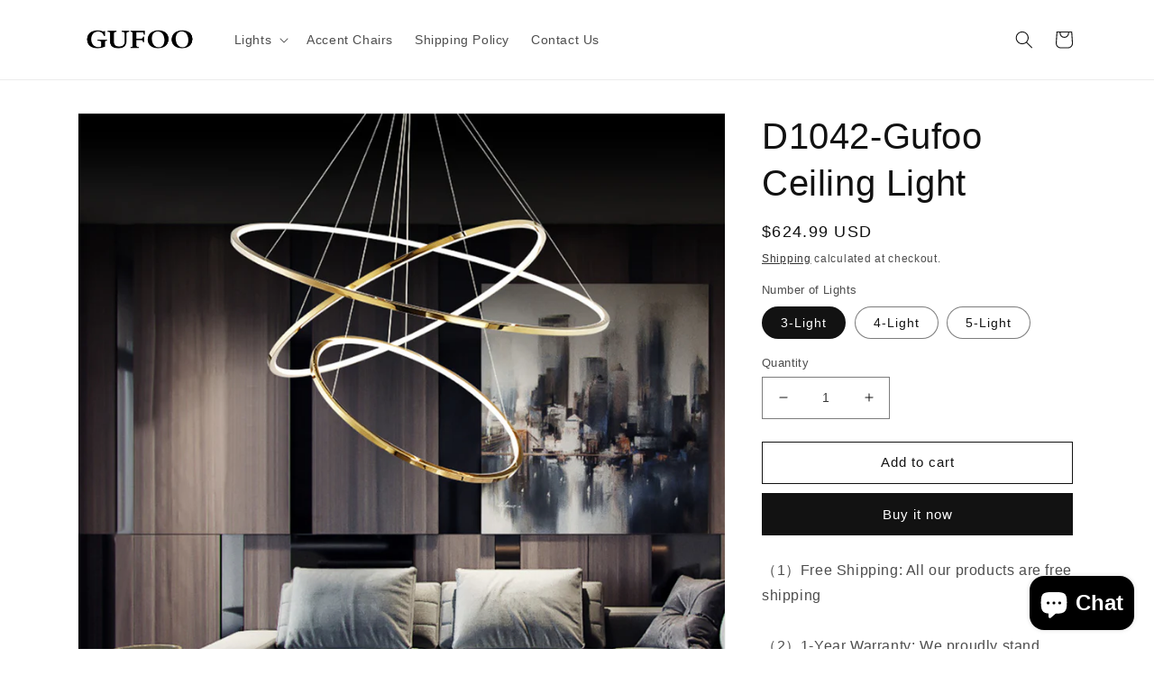

--- FILE ---
content_type: text/html; charset=utf-8
request_url: https://www.gufoo.com/products/d1042
body_size: 27132
content:
<!doctype html>
<html class="no-js" lang="en">
  <head>
<meta name="p:domain_verify" content="53dc1e10ba5408116183507d655562ac"/>
  
    <meta charset="utf-8">
    <meta http-equiv="X-UA-Compatible" content="IE=edge">
    <meta name="viewport" content="width=device-width,initial-scale=1">
    <meta name="theme-color" content="">
    <link rel="canonical" href="https://www.gufoo.com/products/d1042">
    <link rel="preconnect" href="https://cdn.shopify.com" crossorigin><link rel="icon" type="image/png" href="//www.gufoo.com/cdn/shop/files/Gufoo_ico_322-304.png?crop=center&height=32&v=1668788669&width=32"><title>
      D1042-Gufoo Ceiling Light
</title>

    
      <meta name="description" content="（1）Free Shipping: All our products are free shipping（2）1-Year Warranty: We proudly stand behind all of our products 100%, which is why we offer a full 1-year warranty. If your lights have any defects or stop working within 1 year, we help you troubleshoot or send a whole new product.（3）Exactly Wide Applications: This C">
    

    

<meta property="og:site_name" content="Gufoo">
<meta property="og:url" content="https://www.gufoo.com/products/d1042">
<meta property="og:title" content="D1042-Gufoo Ceiling Light">
<meta property="og:type" content="product">
<meta property="og:description" content="（1）Free Shipping: All our products are free shipping（2）1-Year Warranty: We proudly stand behind all of our products 100%, which is why we offer a full 1-year warranty. If your lights have any defects or stop working within 1 year, we help you troubleshoot or send a whole new product.（3）Exactly Wide Applications: This C"><meta property="og:image" content="http://www.gufoo.com/cdn/shop/products/[base64].jpg?v=1676099168">
  <meta property="og:image:secure_url" content="https://www.gufoo.com/cdn/shop/products/[base64].jpg?v=1676099168">
  <meta property="og:image:width" content="1000">
  <meta property="og:image:height" content="1000"><meta property="og:price:amount" content="624.99">
  <meta property="og:price:currency" content="USD"><meta name="twitter:card" content="summary_large_image">
<meta name="twitter:title" content="D1042-Gufoo Ceiling Light">
<meta name="twitter:description" content="（1）Free Shipping: All our products are free shipping（2）1-Year Warranty: We proudly stand behind all of our products 100%, which is why we offer a full 1-year warranty. If your lights have any defects or stop working within 1 year, we help you troubleshoot or send a whole new product.（3）Exactly Wide Applications: This C">


    <script src="//www.gufoo.com/cdn/shop/t/2/assets/global.js?v=149496944046504657681666539084" defer="defer"></script>
    <script>window.performance && window.performance.mark && window.performance.mark('shopify.content_for_header.start');</script><meta name="google-site-verification" content="w4GCM4LO0zDwjMLtD4GBvEdfWMNm8Q9GEFEr7Co_-08">
<meta id="shopify-digital-wallet" name="shopify-digital-wallet" content="/67090710841/digital_wallets/dialog">
<meta name="shopify-checkout-api-token" content="ee5c9c7872f214b74afbc9e5ff941463">
<meta id="in-context-paypal-metadata" data-shop-id="67090710841" data-venmo-supported="false" data-environment="production" data-locale="en_US" data-paypal-v4="true" data-currency="USD">
<link rel="alternate" hreflang="x-default" href="https://www.gufoo.com/products/d1042">
<link rel="alternate" hreflang="fr" href="https://www.gufoo.com/fr/products/d1042">
<link rel="alternate" hreflang="de" href="https://www.gufoo.com/de/products/d1042">
<link rel="alternate" hreflang="en-FR" href="https://www.gufoo.com/en-fr/products/d1042">
<link rel="alternate" hreflang="fr-FR" href="https://www.gufoo.com/fr-fr/products/d1042">
<link rel="alternate" hreflang="de-FR" href="https://www.gufoo.com/de-fr/products/d1042">
<link rel="alternate" hreflang="en-DE" href="https://www.gufoo.com/en-de/products/d1042">
<link rel="alternate" hreflang="fr-DE" href="https://www.gufoo.com/fr-de/products/d1042">
<link rel="alternate" hreflang="de-DE" href="https://www.gufoo.com/de-de/products/d1042">
<link rel="alternate" type="application/json+oembed" href="https://www.gufoo.com/products/d1042.oembed">
<script async="async" src="/checkouts/internal/preloads.js?locale=en-US"></script>
<script id="shopify-features" type="application/json">{"accessToken":"ee5c9c7872f214b74afbc9e5ff941463","betas":["rich-media-storefront-analytics"],"domain":"www.gufoo.com","predictiveSearch":true,"shopId":67090710841,"locale":"en"}</script>
<script>var Shopify = Shopify || {};
Shopify.shop = "gufoo-furniture.myshopify.com";
Shopify.locale = "en";
Shopify.currency = {"active":"USD","rate":"1.0"};
Shopify.country = "US";
Shopify.theme = {"name":"Dawn","id":136728543545,"schema_name":"Dawn","schema_version":"7.0.1","theme_store_id":887,"role":"main"};
Shopify.theme.handle = "null";
Shopify.theme.style = {"id":null,"handle":null};
Shopify.cdnHost = "www.gufoo.com/cdn";
Shopify.routes = Shopify.routes || {};
Shopify.routes.root = "/";</script>
<script type="module">!function(o){(o.Shopify=o.Shopify||{}).modules=!0}(window);</script>
<script>!function(o){function n(){var o=[];function n(){o.push(Array.prototype.slice.apply(arguments))}return n.q=o,n}var t=o.Shopify=o.Shopify||{};t.loadFeatures=n(),t.autoloadFeatures=n()}(window);</script>
<script id="shop-js-analytics" type="application/json">{"pageType":"product"}</script>
<script defer="defer" async type="module" src="//www.gufoo.com/cdn/shopifycloud/shop-js/modules/v2/client.init-shop-cart-sync_COMZFrEa.en.esm.js"></script>
<script defer="defer" async type="module" src="//www.gufoo.com/cdn/shopifycloud/shop-js/modules/v2/chunk.common_CdXrxk3f.esm.js"></script>
<script type="module">
  await import("//www.gufoo.com/cdn/shopifycloud/shop-js/modules/v2/client.init-shop-cart-sync_COMZFrEa.en.esm.js");
await import("//www.gufoo.com/cdn/shopifycloud/shop-js/modules/v2/chunk.common_CdXrxk3f.esm.js");

  window.Shopify.SignInWithShop?.initShopCartSync?.({"fedCMEnabled":true,"windoidEnabled":true});

</script>
<script>(function() {
  var isLoaded = false;
  function asyncLoad() {
    if (isLoaded) return;
    isLoaded = true;
    var urls = ["https:\/\/ecommplugins-scripts.trustpilot.com\/v2.1\/js\/header.min.js?settings=eyJrZXkiOiJ2b3VPdlRLNW41Mm5PWjE4IiwicyI6IiJ9\u0026shop=gufoo-furniture.myshopify.com","https:\/\/ecommplugins-trustboxsettings.trustpilot.com\/gufoo-furniture.myshopify.com.js?settings=1695579468184\u0026shop=gufoo-furniture.myshopify.com"];
    for (var i = 0; i < urls.length; i++) {
      var s = document.createElement('script');
      s.type = 'text/javascript';
      s.async = true;
      s.src = urls[i];
      var x = document.getElementsByTagName('script')[0];
      x.parentNode.insertBefore(s, x);
    }
  };
  if(window.attachEvent) {
    window.attachEvent('onload', asyncLoad);
  } else {
    window.addEventListener('load', asyncLoad, false);
  }
})();</script>
<script id="__st">var __st={"a":67090710841,"offset":28800,"reqid":"beecc6bf-f72f-4c74-977f-0ce251a9429d-1763437567","pageurl":"www.gufoo.com\/products\/d1042","u":"e996b70e2d80","p":"product","rtyp":"product","rid":8102030082361};</script>
<script>window.ShopifyPaypalV4VisibilityTracking = true;</script>
<script id="captcha-bootstrap">!function(){'use strict';const t='contact',e='account',n='new_comment',o=[[t,t],['blogs',n],['comments',n],[t,'customer']],c=[[e,'customer_login'],[e,'guest_login'],[e,'recover_customer_password'],[e,'create_customer']],r=t=>t.map((([t,e])=>`form[action*='/${t}']:not([data-nocaptcha='true']) input[name='form_type'][value='${e}']`)).join(','),a=t=>()=>t?[...document.querySelectorAll(t)].map((t=>t.form)):[];function s(){const t=[...o],e=r(t);return a(e)}const i='password',u='form_key',d=['recaptcha-v3-token','g-recaptcha-response','h-captcha-response',i],f=()=>{try{return window.sessionStorage}catch{return}},m='__shopify_v',_=t=>t.elements[u];function p(t,e,n=!1){try{const o=window.sessionStorage,c=JSON.parse(o.getItem(e)),{data:r}=function(t){const{data:e,action:n}=t;return t[m]||n?{data:e,action:n}:{data:t,action:n}}(c);for(const[e,n]of Object.entries(r))t.elements[e]&&(t.elements[e].value=n);n&&o.removeItem(e)}catch(o){console.error('form repopulation failed',{error:o})}}const l='form_type',E='cptcha';function T(t){t.dataset[E]=!0}const w=window,h=w.document,L='Shopify',v='ce_forms',y='captcha';let A=!1;((t,e)=>{const n=(g='f06e6c50-85a8-45c8-87d0-21a2b65856fe',I='https://cdn.shopify.com/shopifycloud/storefront-forms-hcaptcha/ce_storefront_forms_captcha_hcaptcha.v1.5.2.iife.js',D={infoText:'Protected by hCaptcha',privacyText:'Privacy',termsText:'Terms'},(t,e,n)=>{const o=w[L][v],c=o.bindForm;if(c)return c(t,g,e,D).then(n);var r;o.q.push([[t,g,e,D],n]),r=I,A||(h.body.append(Object.assign(h.createElement('script'),{id:'captcha-provider',async:!0,src:r})),A=!0)});var g,I,D;w[L]=w[L]||{},w[L][v]=w[L][v]||{},w[L][v].q=[],w[L][y]=w[L][y]||{},w[L][y].protect=function(t,e){n(t,void 0,e),T(t)},Object.freeze(w[L][y]),function(t,e,n,w,h,L){const[v,y,A,g]=function(t,e,n){const i=e?o:[],u=t?c:[],d=[...i,...u],f=r(d),m=r(i),_=r(d.filter((([t,e])=>n.includes(e))));return[a(f),a(m),a(_),s()]}(w,h,L),I=t=>{const e=t.target;return e instanceof HTMLFormElement?e:e&&e.form},D=t=>v().includes(t);t.addEventListener('submit',(t=>{const e=I(t);if(!e)return;const n=D(e)&&!e.dataset.hcaptchaBound&&!e.dataset.recaptchaBound,o=_(e),c=g().includes(e)&&(!o||!o.value);(n||c)&&t.preventDefault(),c&&!n&&(function(t){try{if(!f())return;!function(t){const e=f();if(!e)return;const n=_(t);if(!n)return;const o=n.value;o&&e.removeItem(o)}(t);const e=Array.from(Array(32),(()=>Math.random().toString(36)[2])).join('');!function(t,e){_(t)||t.append(Object.assign(document.createElement('input'),{type:'hidden',name:u})),t.elements[u].value=e}(t,e),function(t,e){const n=f();if(!n)return;const o=[...t.querySelectorAll(`input[type='${i}']`)].map((({name:t})=>t)),c=[...d,...o],r={};for(const[a,s]of new FormData(t).entries())c.includes(a)||(r[a]=s);n.setItem(e,JSON.stringify({[m]:1,action:t.action,data:r}))}(t,e)}catch(e){console.error('failed to persist form',e)}}(e),e.submit())}));const S=(t,e)=>{t&&!t.dataset[E]&&(n(t,e.some((e=>e===t))),T(t))};for(const o of['focusin','change'])t.addEventListener(o,(t=>{const e=I(t);D(e)&&S(e,y())}));const B=e.get('form_key'),M=e.get(l),P=B&&M;t.addEventListener('DOMContentLoaded',(()=>{const t=y();if(P)for(const e of t)e.elements[l].value===M&&p(e,B);[...new Set([...A(),...v().filter((t=>'true'===t.dataset.shopifyCaptcha))])].forEach((e=>S(e,t)))}))}(h,new URLSearchParams(w.location.search),n,t,e,['guest_login'])})(!0,!0)}();</script>
<script integrity="sha256-52AcMU7V7pcBOXWImdc/TAGTFKeNjmkeM1Pvks/DTgc=" data-source-attribution="shopify.loadfeatures" defer="defer" src="//www.gufoo.com/cdn/shopifycloud/storefront/assets/storefront/load_feature-81c60534.js" crossorigin="anonymous"></script>
<script data-source-attribution="shopify.dynamic_checkout.dynamic.init">var Shopify=Shopify||{};Shopify.PaymentButton=Shopify.PaymentButton||{isStorefrontPortableWallets:!0,init:function(){window.Shopify.PaymentButton.init=function(){};var t=document.createElement("script");t.src="https://www.gufoo.com/cdn/shopifycloud/portable-wallets/latest/portable-wallets.en.js",t.type="module",document.head.appendChild(t)}};
</script>
<script data-source-attribution="shopify.dynamic_checkout.buyer_consent">
  function portableWalletsHideBuyerConsent(e){var t=document.getElementById("shopify-buyer-consent"),n=document.getElementById("shopify-subscription-policy-button");t&&n&&(t.classList.add("hidden"),t.setAttribute("aria-hidden","true"),n.removeEventListener("click",e))}function portableWalletsShowBuyerConsent(e){var t=document.getElementById("shopify-buyer-consent"),n=document.getElementById("shopify-subscription-policy-button");t&&n&&(t.classList.remove("hidden"),t.removeAttribute("aria-hidden"),n.addEventListener("click",e))}window.Shopify?.PaymentButton&&(window.Shopify.PaymentButton.hideBuyerConsent=portableWalletsHideBuyerConsent,window.Shopify.PaymentButton.showBuyerConsent=portableWalletsShowBuyerConsent);
</script>
<script>
  function portableWalletsCleanup(e){e&&e.src&&console.error("Failed to load portable wallets script "+e.src);var t=document.querySelectorAll("shopify-accelerated-checkout .shopify-payment-button__skeleton, shopify-accelerated-checkout-cart .wallet-cart-button__skeleton"),e=document.getElementById("shopify-buyer-consent");for(let e=0;e<t.length;e++)t[e].remove();e&&e.remove()}function portableWalletsNotLoadedAsModule(e){e instanceof ErrorEvent&&"string"==typeof e.message&&e.message.includes("import.meta")&&"string"==typeof e.filename&&e.filename.includes("portable-wallets")&&(window.removeEventListener("error",portableWalletsNotLoadedAsModule),window.Shopify.PaymentButton.failedToLoad=e,"loading"===document.readyState?document.addEventListener("DOMContentLoaded",window.Shopify.PaymentButton.init):window.Shopify.PaymentButton.init())}window.addEventListener("error",portableWalletsNotLoadedAsModule);
</script>

<script type="module" src="https://www.gufoo.com/cdn/shopifycloud/portable-wallets/latest/portable-wallets.en.js" onError="portableWalletsCleanup(this)" crossorigin="anonymous"></script>
<script nomodule>
  document.addEventListener("DOMContentLoaded", portableWalletsCleanup);
</script>

<link id="shopify-accelerated-checkout-styles" rel="stylesheet" media="screen" href="https://www.gufoo.com/cdn/shopifycloud/portable-wallets/latest/accelerated-checkout-backwards-compat.css" crossorigin="anonymous">
<style id="shopify-accelerated-checkout-cart">
        #shopify-buyer-consent {
  margin-top: 1em;
  display: inline-block;
  width: 100%;
}

#shopify-buyer-consent.hidden {
  display: none;
}

#shopify-subscription-policy-button {
  background: none;
  border: none;
  padding: 0;
  text-decoration: underline;
  font-size: inherit;
  cursor: pointer;
}

#shopify-subscription-policy-button::before {
  box-shadow: none;
}

      </style>
<script id="sections-script" data-sections="header,footer" defer="defer" src="//www.gufoo.com/cdn/shop/t/2/compiled_assets/scripts.js?189"></script>
<script>window.performance && window.performance.mark && window.performance.mark('shopify.content_for_header.end');</script>


    <style data-shopify>
      
      
      
      
      

      :root {
        --font-body-family: "system_ui", -apple-system, 'Segoe UI', Roboto, 'Helvetica Neue', 'Noto Sans', 'Liberation Sans', Arial, sans-serif, 'Apple Color Emoji', 'Segoe UI Emoji', 'Segoe UI Symbol', 'Noto Color Emoji';
        --font-body-style: normal;
        --font-body-weight: 400;
        --font-body-weight-bold: 700;

        --font-heading-family: "system_ui", -apple-system, 'Segoe UI', Roboto, 'Helvetica Neue', 'Noto Sans', 'Liberation Sans', Arial, sans-serif, 'Apple Color Emoji', 'Segoe UI Emoji', 'Segoe UI Symbol', 'Noto Color Emoji';
        --font-heading-style: normal;
        --font-heading-weight: 400;

        --font-body-scale: 1.0;
        --font-heading-scale: 1.0;

        --color-base-text: 18, 18, 18;
        --color-shadow: 18, 18, 18;
        --color-base-background-1: 255, 255, 255;
        --color-base-background-2: 243, 243, 243;
        --color-base-solid-button-labels: 255, 255, 255;
        --color-base-outline-button-labels: 18, 18, 18;
        --color-base-accent-1: 18, 18, 18;
        --color-base-accent-2: 51, 79, 180;
        --payment-terms-background-color: #ffffff;

        --gradient-base-background-1: #ffffff;
        --gradient-base-background-2: #f3f3f3;
        --gradient-base-accent-1: #121212;
        --gradient-base-accent-2: #334fb4;

        --media-padding: px;
        --media-border-opacity: 0.05;
        --media-border-width: 1px;
        --media-radius: 0px;
        --media-shadow-opacity: 0.0;
        --media-shadow-horizontal-offset: 0px;
        --media-shadow-vertical-offset: 4px;
        --media-shadow-blur-radius: 5px;
        --media-shadow-visible: 0;

        --page-width: 120rem;
        --page-width-margin: 0rem;

        --product-card-image-padding: 0.0rem;
        --product-card-corner-radius: 0.0rem;
        --product-card-text-alignment: left;
        --product-card-border-width: 0.0rem;
        --product-card-border-opacity: 0.1;
        --product-card-shadow-opacity: 0.0;
        --product-card-shadow-visible: 0;
        --product-card-shadow-horizontal-offset: 0.0rem;
        --product-card-shadow-vertical-offset: 0.4rem;
        --product-card-shadow-blur-radius: 0.5rem;

        --collection-card-image-padding: 0.0rem;
        --collection-card-corner-radius: 0.0rem;
        --collection-card-text-alignment: left;
        --collection-card-border-width: 0.0rem;
        --collection-card-border-opacity: 0.1;
        --collection-card-shadow-opacity: 0.0;
        --collection-card-shadow-visible: 0;
        --collection-card-shadow-horizontal-offset: 0.0rem;
        --collection-card-shadow-vertical-offset: 0.4rem;
        --collection-card-shadow-blur-radius: 0.5rem;

        --blog-card-image-padding: 0.0rem;
        --blog-card-corner-radius: 0.0rem;
        --blog-card-text-alignment: left;
        --blog-card-border-width: 0.0rem;
        --blog-card-border-opacity: 0.1;
        --blog-card-shadow-opacity: 0.0;
        --blog-card-shadow-visible: 0;
        --blog-card-shadow-horizontal-offset: 0.0rem;
        --blog-card-shadow-vertical-offset: 0.4rem;
        --blog-card-shadow-blur-radius: 0.5rem;

        --badge-corner-radius: 4.0rem;

        --popup-border-width: 1px;
        --popup-border-opacity: 0.1;
        --popup-corner-radius: 0px;
        --popup-shadow-opacity: 0.0;
        --popup-shadow-horizontal-offset: 0px;
        --popup-shadow-vertical-offset: 4px;
        --popup-shadow-blur-radius: 5px;

        --drawer-border-width: 1px;
        --drawer-border-opacity: 0.1;
        --drawer-shadow-opacity: 0.0;
        --drawer-shadow-horizontal-offset: 0px;
        --drawer-shadow-vertical-offset: 4px;
        --drawer-shadow-blur-radius: 5px;

        --spacing-sections-desktop: 0px;
        --spacing-sections-mobile: 0px;

        --grid-desktop-vertical-spacing: 8px;
        --grid-desktop-horizontal-spacing: 8px;
        --grid-mobile-vertical-spacing: 4px;
        --grid-mobile-horizontal-spacing: 4px;

        --text-boxes-border-opacity: 0.1;
        --text-boxes-border-width: 0px;
        --text-boxes-radius: 0px;
        --text-boxes-shadow-opacity: 0.0;
        --text-boxes-shadow-visible: 0;
        --text-boxes-shadow-horizontal-offset: 0px;
        --text-boxes-shadow-vertical-offset: 4px;
        --text-boxes-shadow-blur-radius: 5px;

        --buttons-radius: 0px;
        --buttons-radius-outset: 0px;
        --buttons-border-width: 1px;
        --buttons-border-opacity: 1.0;
        --buttons-shadow-opacity: 0.0;
        --buttons-shadow-visible: 0;
        --buttons-shadow-horizontal-offset: 0px;
        --buttons-shadow-vertical-offset: 4px;
        --buttons-shadow-blur-radius: 5px;
        --buttons-border-offset: 0px;

        --inputs-radius: 0px;
        --inputs-border-width: 1px;
        --inputs-border-opacity: 0.55;
        --inputs-shadow-opacity: 0.0;
        --inputs-shadow-horizontal-offset: 0px;
        --inputs-margin-offset: 0px;
        --inputs-shadow-vertical-offset: 4px;
        --inputs-shadow-blur-radius: 5px;
        --inputs-radius-outset: 0px;

        --variant-pills-radius: 40px;
        --variant-pills-border-width: 1px;
        --variant-pills-border-opacity: 0.55;
        --variant-pills-shadow-opacity: 0.0;
        --variant-pills-shadow-horizontal-offset: 0px;
        --variant-pills-shadow-vertical-offset: 4px;
        --variant-pills-shadow-blur-radius: 5px;
      }

      *,
      *::before,
      *::after {
        box-sizing: inherit;
      }

      html {
        box-sizing: border-box;
        font-size: calc(var(--font-body-scale) * 62.5%);
        height: 100%;
      }

      body {
        display: grid;
        grid-template-rows: auto auto 1fr auto;
        grid-template-columns: 100%;
        min-height: 100%;
        margin: 0;
        font-size: 1.5rem;
        letter-spacing: 0.06rem;
        line-height: calc(1 + 0.8 / var(--font-body-scale));
        font-family: var(--font-body-family);
        font-style: var(--font-body-style);
        font-weight: var(--font-body-weight);
      }

      @media screen and (min-width: 750px) {
        body {
          font-size: 1.6rem;
        }
      }
    </style>

    <link href="//www.gufoo.com/cdn/shop/t/2/assets/base.css?v=88290808517547527771666539086" rel="stylesheet" type="text/css" media="all" />
<link rel="stylesheet" href="//www.gufoo.com/cdn/shop/t/2/assets/component-predictive-search.css?v=83512081251802922551666539084" media="print" onload="this.media='all'"><script>document.documentElement.className = document.documentElement.className.replace('no-js', 'js');
    if (Shopify.designMode) {
      document.documentElement.classList.add('shopify-design-mode');
    }
    </script>
  <script src="https://cdn.shopify.com/extensions/7bc9bb47-adfa-4267-963e-cadee5096caf/inbox-1252/assets/inbox-chat-loader.js" type="text/javascript" defer="defer"></script>
<link href="https://monorail-edge.shopifysvc.com" rel="dns-prefetch">
<script>(function(){if ("sendBeacon" in navigator && "performance" in window) {try {var session_token_from_headers = performance.getEntriesByType('navigation')[0].serverTiming.find(x => x.name == '_s').description;} catch {var session_token_from_headers = undefined;}var session_cookie_matches = document.cookie.match(/_shopify_s=([^;]*)/);var session_token_from_cookie = session_cookie_matches && session_cookie_matches.length === 2 ? session_cookie_matches[1] : "";var session_token = session_token_from_headers || session_token_from_cookie || "";function handle_abandonment_event(e) {var entries = performance.getEntries().filter(function(entry) {return /monorail-edge.shopifysvc.com/.test(entry.name);});if (!window.abandonment_tracked && entries.length === 0) {window.abandonment_tracked = true;var currentMs = Date.now();var navigation_start = performance.timing.navigationStart;var payload = {shop_id: 67090710841,url: window.location.href,navigation_start,duration: currentMs - navigation_start,session_token,page_type: "product"};window.navigator.sendBeacon("https://monorail-edge.shopifysvc.com/v1/produce", JSON.stringify({schema_id: "online_store_buyer_site_abandonment/1.1",payload: payload,metadata: {event_created_at_ms: currentMs,event_sent_at_ms: currentMs}}));}}window.addEventListener('pagehide', handle_abandonment_event);}}());</script>
<script id="web-pixels-manager-setup">(function e(e,d,r,n,o){if(void 0===o&&(o={}),!Boolean(null===(a=null===(i=window.Shopify)||void 0===i?void 0:i.analytics)||void 0===a?void 0:a.replayQueue)){var i,a;window.Shopify=window.Shopify||{};var t=window.Shopify;t.analytics=t.analytics||{};var s=t.analytics;s.replayQueue=[],s.publish=function(e,d,r){return s.replayQueue.push([e,d,r]),!0};try{self.performance.mark("wpm:start")}catch(e){}var l=function(){var e={modern:/Edge?\/(1{2}[4-9]|1[2-9]\d|[2-9]\d{2}|\d{4,})\.\d+(\.\d+|)|Firefox\/(1{2}[4-9]|1[2-9]\d|[2-9]\d{2}|\d{4,})\.\d+(\.\d+|)|Chrom(ium|e)\/(9{2}|\d{3,})\.\d+(\.\d+|)|(Maci|X1{2}).+ Version\/(15\.\d+|(1[6-9]|[2-9]\d|\d{3,})\.\d+)([,.]\d+|)( \(\w+\)|)( Mobile\/\w+|) Safari\/|Chrome.+OPR\/(9{2}|\d{3,})\.\d+\.\d+|(CPU[ +]OS|iPhone[ +]OS|CPU[ +]iPhone|CPU IPhone OS|CPU iPad OS)[ +]+(15[._]\d+|(1[6-9]|[2-9]\d|\d{3,})[._]\d+)([._]\d+|)|Android:?[ /-](13[3-9]|1[4-9]\d|[2-9]\d{2}|\d{4,})(\.\d+|)(\.\d+|)|Android.+Firefox\/(13[5-9]|1[4-9]\d|[2-9]\d{2}|\d{4,})\.\d+(\.\d+|)|Android.+Chrom(ium|e)\/(13[3-9]|1[4-9]\d|[2-9]\d{2}|\d{4,})\.\d+(\.\d+|)|SamsungBrowser\/([2-9]\d|\d{3,})\.\d+/,legacy:/Edge?\/(1[6-9]|[2-9]\d|\d{3,})\.\d+(\.\d+|)|Firefox\/(5[4-9]|[6-9]\d|\d{3,})\.\d+(\.\d+|)|Chrom(ium|e)\/(5[1-9]|[6-9]\d|\d{3,})\.\d+(\.\d+|)([\d.]+$|.*Safari\/(?![\d.]+ Edge\/[\d.]+$))|(Maci|X1{2}).+ Version\/(10\.\d+|(1[1-9]|[2-9]\d|\d{3,})\.\d+)([,.]\d+|)( \(\w+\)|)( Mobile\/\w+|) Safari\/|Chrome.+OPR\/(3[89]|[4-9]\d|\d{3,})\.\d+\.\d+|(CPU[ +]OS|iPhone[ +]OS|CPU[ +]iPhone|CPU IPhone OS|CPU iPad OS)[ +]+(10[._]\d+|(1[1-9]|[2-9]\d|\d{3,})[._]\d+)([._]\d+|)|Android:?[ /-](13[3-9]|1[4-9]\d|[2-9]\d{2}|\d{4,})(\.\d+|)(\.\d+|)|Mobile Safari.+OPR\/([89]\d|\d{3,})\.\d+\.\d+|Android.+Firefox\/(13[5-9]|1[4-9]\d|[2-9]\d{2}|\d{4,})\.\d+(\.\d+|)|Android.+Chrom(ium|e)\/(13[3-9]|1[4-9]\d|[2-9]\d{2}|\d{4,})\.\d+(\.\d+|)|Android.+(UC? ?Browser|UCWEB|U3)[ /]?(15\.([5-9]|\d{2,})|(1[6-9]|[2-9]\d|\d{3,})\.\d+)\.\d+|SamsungBrowser\/(5\.\d+|([6-9]|\d{2,})\.\d+)|Android.+MQ{2}Browser\/(14(\.(9|\d{2,})|)|(1[5-9]|[2-9]\d|\d{3,})(\.\d+|))(\.\d+|)|K[Aa][Ii]OS\/(3\.\d+|([4-9]|\d{2,})\.\d+)(\.\d+|)/},d=e.modern,r=e.legacy,n=navigator.userAgent;return n.match(d)?"modern":n.match(r)?"legacy":"unknown"}(),u="modern"===l?"modern":"legacy",c=(null!=n?n:{modern:"",legacy:""})[u],f=function(e){return[e.baseUrl,"/wpm","/b",e.hashVersion,"modern"===e.buildTarget?"m":"l",".js"].join("")}({baseUrl:d,hashVersion:r,buildTarget:u}),m=function(e){var d=e.version,r=e.bundleTarget,n=e.surface,o=e.pageUrl,i=e.monorailEndpoint;return{emit:function(e){var a=e.status,t=e.errorMsg,s=(new Date).getTime(),l=JSON.stringify({metadata:{event_sent_at_ms:s},events:[{schema_id:"web_pixels_manager_load/3.1",payload:{version:d,bundle_target:r,page_url:o,status:a,surface:n,error_msg:t},metadata:{event_created_at_ms:s}}]});if(!i)return console&&console.warn&&console.warn("[Web Pixels Manager] No Monorail endpoint provided, skipping logging."),!1;try{return self.navigator.sendBeacon.bind(self.navigator)(i,l)}catch(e){}var u=new XMLHttpRequest;try{return u.open("POST",i,!0),u.setRequestHeader("Content-Type","text/plain"),u.send(l),!0}catch(e){return console&&console.warn&&console.warn("[Web Pixels Manager] Got an unhandled error while logging to Monorail."),!1}}}}({version:r,bundleTarget:l,surface:e.surface,pageUrl:self.location.href,monorailEndpoint:e.monorailEndpoint});try{o.browserTarget=l,function(e){var d=e.src,r=e.async,n=void 0===r||r,o=e.onload,i=e.onerror,a=e.sri,t=e.scriptDataAttributes,s=void 0===t?{}:t,l=document.createElement("script"),u=document.querySelector("head"),c=document.querySelector("body");if(l.async=n,l.src=d,a&&(l.integrity=a,l.crossOrigin="anonymous"),s)for(var f in s)if(Object.prototype.hasOwnProperty.call(s,f))try{l.dataset[f]=s[f]}catch(e){}if(o&&l.addEventListener("load",o),i&&l.addEventListener("error",i),u)u.appendChild(l);else{if(!c)throw new Error("Did not find a head or body element to append the script");c.appendChild(l)}}({src:f,async:!0,onload:function(){if(!function(){var e,d;return Boolean(null===(d=null===(e=window.Shopify)||void 0===e?void 0:e.analytics)||void 0===d?void 0:d.initialized)}()){var d=window.webPixelsManager.init(e)||void 0;if(d){var r=window.Shopify.analytics;r.replayQueue.forEach((function(e){var r=e[0],n=e[1],o=e[2];d.publishCustomEvent(r,n,o)})),r.replayQueue=[],r.publish=d.publishCustomEvent,r.visitor=d.visitor,r.initialized=!0}}},onerror:function(){return m.emit({status:"failed",errorMsg:"".concat(f," has failed to load")})},sri:function(e){var d=/^sha384-[A-Za-z0-9+/=]+$/;return"string"==typeof e&&d.test(e)}(c)?c:"",scriptDataAttributes:o}),m.emit({status:"loading"})}catch(e){m.emit({status:"failed",errorMsg:(null==e?void 0:e.message)||"Unknown error"})}}})({shopId: 67090710841,storefrontBaseUrl: "https://www.gufoo.com",extensionsBaseUrl: "https://extensions.shopifycdn.com/cdn/shopifycloud/web-pixels-manager",monorailEndpoint: "https://monorail-edge.shopifysvc.com/unstable/produce_batch",surface: "storefront-renderer",enabledBetaFlags: ["2dca8a86"],webPixelsConfigList: [{"id":"873824569","configuration":"{\"config\":\"{\\\"pixel_id\\\":\\\"GT-K5QVQB8H\\\",\\\"target_country\\\":\\\"US\\\",\\\"gtag_events\\\":[{\\\"type\\\":\\\"purchase\\\",\\\"action_label\\\":\\\"MC-771FETY2DH\\\"},{\\\"type\\\":\\\"page_view\\\",\\\"action_label\\\":\\\"MC-771FETY2DH\\\"},{\\\"type\\\":\\\"view_item\\\",\\\"action_label\\\":\\\"MC-771FETY2DH\\\"}],\\\"enable_monitoring_mode\\\":false}\"}","eventPayloadVersion":"v1","runtimeContext":"OPEN","scriptVersion":"b2a88bafab3e21179ed38636efcd8a93","type":"APP","apiClientId":1780363,"privacyPurposes":[],"dataSharingAdjustments":{"protectedCustomerApprovalScopes":["read_customer_address","read_customer_email","read_customer_name","read_customer_personal_data","read_customer_phone"]}},{"id":"148799801","eventPayloadVersion":"v1","runtimeContext":"LAX","scriptVersion":"1","type":"CUSTOM","privacyPurposes":["ANALYTICS"],"name":"Google Analytics tag (migrated)"},{"id":"shopify-app-pixel","configuration":"{}","eventPayloadVersion":"v1","runtimeContext":"STRICT","scriptVersion":"0450","apiClientId":"shopify-pixel","type":"APP","privacyPurposes":["ANALYTICS","MARKETING"]},{"id":"shopify-custom-pixel","eventPayloadVersion":"v1","runtimeContext":"LAX","scriptVersion":"0450","apiClientId":"shopify-pixel","type":"CUSTOM","privacyPurposes":["ANALYTICS","MARKETING"]}],isMerchantRequest: false,initData: {"shop":{"name":"Gufoo","paymentSettings":{"currencyCode":"USD"},"myshopifyDomain":"gufoo-furniture.myshopify.com","countryCode":"CN","storefrontUrl":"https:\/\/www.gufoo.com"},"customer":null,"cart":null,"checkout":null,"productVariants":[{"price":{"amount":624.99,"currencyCode":"USD"},"product":{"title":"D1042-Gufoo Ceiling Light","vendor":"Gufoo","id":"8102030082361","untranslatedTitle":"D1042-Gufoo Ceiling Light","url":"\/products\/d1042","type":"吊灯"},"id":"44360888123705","image":{"src":"\/\/www.gufoo.com\/cdn\/shop\/products\/[base64].jpg?v=1676099167"},"sku":"D1042-1","title":"3-Light","untranslatedTitle":"3-Light"},{"price":{"amount":799.99,"currencyCode":"USD"},"product":{"title":"D1042-Gufoo Ceiling Light","vendor":"Gufoo","id":"8102030082361","untranslatedTitle":"D1042-Gufoo Ceiling Light","url":"\/products\/d1042","type":"吊灯"},"id":"44360888156473","image":{"src":"\/\/www.gufoo.com\/cdn\/shop\/products\/[base64].jpg?v=1676099167"},"sku":"D1042-2","title":"4-Light","untranslatedTitle":"4-Light"},{"price":{"amount":879.99,"currencyCode":"USD"},"product":{"title":"D1042-Gufoo Ceiling Light","vendor":"Gufoo","id":"8102030082361","untranslatedTitle":"D1042-Gufoo Ceiling Light","url":"\/products\/d1042","type":"吊灯"},"id":"44360888189241","image":{"src":"\/\/www.gufoo.com\/cdn\/shop\/products\/[base64].jpg?v=1676099168"},"sku":"D1042-3","title":"5-Light","untranslatedTitle":"5-Light"}],"purchasingCompany":null},},"https://www.gufoo.com/cdn","ae1676cfwd2530674p4253c800m34e853cb",{"modern":"","legacy":""},{"shopId":"67090710841","storefrontBaseUrl":"https:\/\/www.gufoo.com","extensionBaseUrl":"https:\/\/extensions.shopifycdn.com\/cdn\/shopifycloud\/web-pixels-manager","surface":"storefront-renderer","enabledBetaFlags":"[\"2dca8a86\"]","isMerchantRequest":"false","hashVersion":"ae1676cfwd2530674p4253c800m34e853cb","publish":"custom","events":"[[\"page_viewed\",{}],[\"product_viewed\",{\"productVariant\":{\"price\":{\"amount\":624.99,\"currencyCode\":\"USD\"},\"product\":{\"title\":\"D1042-Gufoo Ceiling Light\",\"vendor\":\"Gufoo\",\"id\":\"8102030082361\",\"untranslatedTitle\":\"D1042-Gufoo Ceiling Light\",\"url\":\"\/products\/d1042\",\"type\":\"吊灯\"},\"id\":\"44360888123705\",\"image\":{\"src\":\"\/\/www.gufoo.com\/cdn\/shop\/products\/[base64].jpg?v=1676099167\"},\"sku\":\"D1042-1\",\"title\":\"3-Light\",\"untranslatedTitle\":\"3-Light\"}}]]"});</script><script>
  window.ShopifyAnalytics = window.ShopifyAnalytics || {};
  window.ShopifyAnalytics.meta = window.ShopifyAnalytics.meta || {};
  window.ShopifyAnalytics.meta.currency = 'USD';
  var meta = {"product":{"id":8102030082361,"gid":"gid:\/\/shopify\/Product\/8102030082361","vendor":"Gufoo","type":"吊灯","variants":[{"id":44360888123705,"price":62499,"name":"D1042-Gufoo Ceiling Light - 3-Light","public_title":"3-Light","sku":"D1042-1"},{"id":44360888156473,"price":79999,"name":"D1042-Gufoo Ceiling Light - 4-Light","public_title":"4-Light","sku":"D1042-2"},{"id":44360888189241,"price":87999,"name":"D1042-Gufoo Ceiling Light - 5-Light","public_title":"5-Light","sku":"D1042-3"}],"remote":false},"page":{"pageType":"product","resourceType":"product","resourceId":8102030082361}};
  for (var attr in meta) {
    window.ShopifyAnalytics.meta[attr] = meta[attr];
  }
</script>
<script class="analytics">
  (function () {
    var customDocumentWrite = function(content) {
      var jquery = null;

      if (window.jQuery) {
        jquery = window.jQuery;
      } else if (window.Checkout && window.Checkout.$) {
        jquery = window.Checkout.$;
      }

      if (jquery) {
        jquery('body').append(content);
      }
    };

    var hasLoggedConversion = function(token) {
      if (token) {
        return document.cookie.indexOf('loggedConversion=' + token) !== -1;
      }
      return false;
    }

    var setCookieIfConversion = function(token) {
      if (token) {
        var twoMonthsFromNow = new Date(Date.now());
        twoMonthsFromNow.setMonth(twoMonthsFromNow.getMonth() + 2);

        document.cookie = 'loggedConversion=' + token + '; expires=' + twoMonthsFromNow;
      }
    }

    var trekkie = window.ShopifyAnalytics.lib = window.trekkie = window.trekkie || [];
    if (trekkie.integrations) {
      return;
    }
    trekkie.methods = [
      'identify',
      'page',
      'ready',
      'track',
      'trackForm',
      'trackLink'
    ];
    trekkie.factory = function(method) {
      return function() {
        var args = Array.prototype.slice.call(arguments);
        args.unshift(method);
        trekkie.push(args);
        return trekkie;
      };
    };
    for (var i = 0; i < trekkie.methods.length; i++) {
      var key = trekkie.methods[i];
      trekkie[key] = trekkie.factory(key);
    }
    trekkie.load = function(config) {
      trekkie.config = config || {};
      trekkie.config.initialDocumentCookie = document.cookie;
      var first = document.getElementsByTagName('script')[0];
      var script = document.createElement('script');
      script.type = 'text/javascript';
      script.onerror = function(e) {
        var scriptFallback = document.createElement('script');
        scriptFallback.type = 'text/javascript';
        scriptFallback.onerror = function(error) {
                var Monorail = {
      produce: function produce(monorailDomain, schemaId, payload) {
        var currentMs = new Date().getTime();
        var event = {
          schema_id: schemaId,
          payload: payload,
          metadata: {
            event_created_at_ms: currentMs,
            event_sent_at_ms: currentMs
          }
        };
        return Monorail.sendRequest("https://" + monorailDomain + "/v1/produce", JSON.stringify(event));
      },
      sendRequest: function sendRequest(endpointUrl, payload) {
        // Try the sendBeacon API
        if (window && window.navigator && typeof window.navigator.sendBeacon === 'function' && typeof window.Blob === 'function' && !Monorail.isIos12()) {
          var blobData = new window.Blob([payload], {
            type: 'text/plain'
          });

          if (window.navigator.sendBeacon(endpointUrl, blobData)) {
            return true;
          } // sendBeacon was not successful

        } // XHR beacon

        var xhr = new XMLHttpRequest();

        try {
          xhr.open('POST', endpointUrl);
          xhr.setRequestHeader('Content-Type', 'text/plain');
          xhr.send(payload);
        } catch (e) {
          console.log(e);
        }

        return false;
      },
      isIos12: function isIos12() {
        return window.navigator.userAgent.lastIndexOf('iPhone; CPU iPhone OS 12_') !== -1 || window.navigator.userAgent.lastIndexOf('iPad; CPU OS 12_') !== -1;
      }
    };
    Monorail.produce('monorail-edge.shopifysvc.com',
      'trekkie_storefront_load_errors/1.1',
      {shop_id: 67090710841,
      theme_id: 136728543545,
      app_name: "storefront",
      context_url: window.location.href,
      source_url: "//www.gufoo.com/cdn/s/trekkie.storefront.308893168db1679b4a9f8a086857af995740364f.min.js"});

        };
        scriptFallback.async = true;
        scriptFallback.src = '//www.gufoo.com/cdn/s/trekkie.storefront.308893168db1679b4a9f8a086857af995740364f.min.js';
        first.parentNode.insertBefore(scriptFallback, first);
      };
      script.async = true;
      script.src = '//www.gufoo.com/cdn/s/trekkie.storefront.308893168db1679b4a9f8a086857af995740364f.min.js';
      first.parentNode.insertBefore(script, first);
    };
    trekkie.load(
      {"Trekkie":{"appName":"storefront","development":false,"defaultAttributes":{"shopId":67090710841,"isMerchantRequest":null,"themeId":136728543545,"themeCityHash":"11690373855415508134","contentLanguage":"en","currency":"USD","eventMetadataId":"56bee862-236e-460e-926d-269c0e9eca95"},"isServerSideCookieWritingEnabled":true,"monorailRegion":"shop_domain","enabledBetaFlags":["f0df213a"]},"Session Attribution":{},"S2S":{"facebookCapiEnabled":false,"source":"trekkie-storefront-renderer","apiClientId":580111}}
    );

    var loaded = false;
    trekkie.ready(function() {
      if (loaded) return;
      loaded = true;

      window.ShopifyAnalytics.lib = window.trekkie;

      var originalDocumentWrite = document.write;
      document.write = customDocumentWrite;
      try { window.ShopifyAnalytics.merchantGoogleAnalytics.call(this); } catch(error) {};
      document.write = originalDocumentWrite;

      window.ShopifyAnalytics.lib.page(null,{"pageType":"product","resourceType":"product","resourceId":8102030082361,"shopifyEmitted":true});

      var match = window.location.pathname.match(/checkouts\/(.+)\/(thank_you|post_purchase)/)
      var token = match? match[1]: undefined;
      if (!hasLoggedConversion(token)) {
        setCookieIfConversion(token);
        window.ShopifyAnalytics.lib.track("Viewed Product",{"currency":"USD","variantId":44360888123705,"productId":8102030082361,"productGid":"gid:\/\/shopify\/Product\/8102030082361","name":"D1042-Gufoo Ceiling Light - 3-Light","price":"624.99","sku":"D1042-1","brand":"Gufoo","variant":"3-Light","category":"吊灯","nonInteraction":true,"remote":false},undefined,undefined,{"shopifyEmitted":true});
      window.ShopifyAnalytics.lib.track("monorail:\/\/trekkie_storefront_viewed_product\/1.1",{"currency":"USD","variantId":44360888123705,"productId":8102030082361,"productGid":"gid:\/\/shopify\/Product\/8102030082361","name":"D1042-Gufoo Ceiling Light - 3-Light","price":"624.99","sku":"D1042-1","brand":"Gufoo","variant":"3-Light","category":"吊灯","nonInteraction":true,"remote":false,"referer":"https:\/\/www.gufoo.com\/products\/d1042"});
      }
    });


        var eventsListenerScript = document.createElement('script');
        eventsListenerScript.async = true;
        eventsListenerScript.src = "//www.gufoo.com/cdn/shopifycloud/storefront/assets/shop_events_listener-3da45d37.js";
        document.getElementsByTagName('head')[0].appendChild(eventsListenerScript);

})();</script>
  <script>
  if (!window.ga || (window.ga && typeof window.ga !== 'function')) {
    window.ga = function ga() {
      (window.ga.q = window.ga.q || []).push(arguments);
      if (window.Shopify && window.Shopify.analytics && typeof window.Shopify.analytics.publish === 'function') {
        window.Shopify.analytics.publish("ga_stub_called", {}, {sendTo: "google_osp_migration"});
      }
      console.error("Shopify's Google Analytics stub called with:", Array.from(arguments), "\nSee https://help.shopify.com/manual/promoting-marketing/pixels/pixel-migration#google for more information.");
    };
    if (window.Shopify && window.Shopify.analytics && typeof window.Shopify.analytics.publish === 'function') {
      window.Shopify.analytics.publish("ga_stub_initialized", {}, {sendTo: "google_osp_migration"});
    }
  }
</script>
<script
  defer
  src="https://www.gufoo.com/cdn/shopifycloud/perf-kit/shopify-perf-kit-2.1.2.min.js"
  data-application="storefront-renderer"
  data-shop-id="67090710841"
  data-render-region="gcp-us-central1"
  data-page-type="product"
  data-theme-instance-id="136728543545"
  data-theme-name="Dawn"
  data-theme-version="7.0.1"
  data-monorail-region="shop_domain"
  data-resource-timing-sampling-rate="10"
  data-shs="true"
  data-shs-beacon="true"
  data-shs-export-with-fetch="true"
  data-shs-logs-sample-rate="1"
></script>
</head>

  <body class="gradient">
    <a class="skip-to-content-link button visually-hidden" href="#MainContent">
      Skip to content
    </a><div id="shopify-section-announcement-bar" class="shopify-section">
</div>
    <div id="shopify-section-header" class="shopify-section section-header"><link rel="stylesheet" href="//www.gufoo.com/cdn/shop/t/2/assets/component-list-menu.css?v=151968516119678728991666539085" media="print" onload="this.media='all'">
<link rel="stylesheet" href="//www.gufoo.com/cdn/shop/t/2/assets/component-search.css?v=96455689198851321781666539083" media="print" onload="this.media='all'">
<link rel="stylesheet" href="//www.gufoo.com/cdn/shop/t/2/assets/component-menu-drawer.css?v=182311192829367774911666539084" media="print" onload="this.media='all'">
<link rel="stylesheet" href="//www.gufoo.com/cdn/shop/t/2/assets/component-cart-notification.css?v=183358051719344305851666539083" media="print" onload="this.media='all'">
<link rel="stylesheet" href="//www.gufoo.com/cdn/shop/t/2/assets/component-cart-items.css?v=23917223812499722491666539086" media="print" onload="this.media='all'"><link rel="stylesheet" href="//www.gufoo.com/cdn/shop/t/2/assets/component-price.css?v=65402837579211014041666539084" media="print" onload="this.media='all'">
  <link rel="stylesheet" href="//www.gufoo.com/cdn/shop/t/2/assets/component-loading-overlay.css?v=167310470843593579841666539086" media="print" onload="this.media='all'"><noscript><link href="//www.gufoo.com/cdn/shop/t/2/assets/component-list-menu.css?v=151968516119678728991666539085" rel="stylesheet" type="text/css" media="all" /></noscript>
<noscript><link href="//www.gufoo.com/cdn/shop/t/2/assets/component-search.css?v=96455689198851321781666539083" rel="stylesheet" type="text/css" media="all" /></noscript>
<noscript><link href="//www.gufoo.com/cdn/shop/t/2/assets/component-menu-drawer.css?v=182311192829367774911666539084" rel="stylesheet" type="text/css" media="all" /></noscript>
<noscript><link href="//www.gufoo.com/cdn/shop/t/2/assets/component-cart-notification.css?v=183358051719344305851666539083" rel="stylesheet" type="text/css" media="all" /></noscript>
<noscript><link href="//www.gufoo.com/cdn/shop/t/2/assets/component-cart-items.css?v=23917223812499722491666539086" rel="stylesheet" type="text/css" media="all" /></noscript>

<style>
  header-drawer {
    justify-self: start;
    margin-left: -1.2rem;
  }

  .header__heading-logo {
    max-width: 130px;
  }

  @media screen and (min-width: 990px) {
    header-drawer {
      display: none;
    }
  }

  .menu-drawer-container {
    display: flex;
  }

  .list-menu {
    list-style: none;
    padding: 0;
    margin: 0;
  }

  .list-menu--inline {
    display: inline-flex;
    flex-wrap: wrap;
  }

  summary.list-menu__item {
    padding-right: 2.7rem;
  }

  .list-menu__item {
    display: flex;
    align-items: center;
    line-height: calc(1 + 0.3 / var(--font-body-scale));
  }

  .list-menu__item--link {
    text-decoration: none;
    padding-bottom: 1rem;
    padding-top: 1rem;
    line-height: calc(1 + 0.8 / var(--font-body-scale));
  }

  @media screen and (min-width: 750px) {
    .list-menu__item--link {
      padding-bottom: 0.5rem;
      padding-top: 0.5rem;
    }
  }
</style><style data-shopify>.header {
    padding-top: 10px;
    padding-bottom: 10px;
  }

  .section-header {
    margin-bottom: 0px;
  }

  @media screen and (min-width: 750px) {
    .section-header {
      margin-bottom: 0px;
    }
  }

  @media screen and (min-width: 990px) {
    .header {
      padding-top: 20px;
      padding-bottom: 20px;
    }
  }</style><script src="//www.gufoo.com/cdn/shop/t/2/assets/details-disclosure.js?v=153497636716254413831666539086" defer="defer"></script>
<script src="//www.gufoo.com/cdn/shop/t/2/assets/details-modal.js?v=4511761896672669691666539085" defer="defer"></script>
<script src="//www.gufoo.com/cdn/shop/t/2/assets/cart-notification.js?v=160453272920806432391666539084" defer="defer"></script><svg xmlns="http://www.w3.org/2000/svg" class="hidden">
  <symbol id="icon-search" viewbox="0 0 18 19" fill="none">
    <path fill-rule="evenodd" clip-rule="evenodd" d="M11.03 11.68A5.784 5.784 0 112.85 3.5a5.784 5.784 0 018.18 8.18zm.26 1.12a6.78 6.78 0 11.72-.7l5.4 5.4a.5.5 0 11-.71.7l-5.41-5.4z" fill="currentColor"/>
  </symbol>

  <symbol id="icon-close" class="icon icon-close" fill="none" viewBox="0 0 18 17">
    <path d="M.865 15.978a.5.5 0 00.707.707l7.433-7.431 7.579 7.282a.501.501 0 00.846-.37.5.5 0 00-.153-.351L9.712 8.546l7.417-7.416a.5.5 0 10-.707-.708L8.991 7.853 1.413.573a.5.5 0 10-.693.72l7.563 7.268-7.418 7.417z" fill="currentColor">
  </symbol>
</svg>
<sticky-header class="header-wrapper color-background-1 gradient header-wrapper--border-bottom">
  <header class="header header--middle-left header--mobile-center page-width header--has-menu"><header-drawer data-breakpoint="tablet">
        <details id="Details-menu-drawer-container" class="menu-drawer-container">
          <summary class="header__icon header__icon--menu header__icon--summary link focus-inset" aria-label="Menu">
            <span>
              <svg xmlns="http://www.w3.org/2000/svg" aria-hidden="true" focusable="false" role="presentation" class="icon icon-hamburger" fill="none" viewBox="0 0 18 16">
  <path d="M1 .5a.5.5 0 100 1h15.71a.5.5 0 000-1H1zM.5 8a.5.5 0 01.5-.5h15.71a.5.5 0 010 1H1A.5.5 0 01.5 8zm0 7a.5.5 0 01.5-.5h15.71a.5.5 0 010 1H1a.5.5 0 01-.5-.5z" fill="currentColor">
</svg>

              <svg xmlns="http://www.w3.org/2000/svg" aria-hidden="true" focusable="false" role="presentation" class="icon icon-close" fill="none" viewBox="0 0 18 17">
  <path d="M.865 15.978a.5.5 0 00.707.707l7.433-7.431 7.579 7.282a.501.501 0 00.846-.37.5.5 0 00-.153-.351L9.712 8.546l7.417-7.416a.5.5 0 10-.707-.708L8.991 7.853 1.413.573a.5.5 0 10-.693.72l7.563 7.268-7.418 7.417z" fill="currentColor">
</svg>

            </span>
          </summary>
          <div id="menu-drawer" class="gradient menu-drawer motion-reduce" tabindex="-1">
            <div class="menu-drawer__inner-container">
              <div class="menu-drawer__navigation-container">
                <nav class="menu-drawer__navigation">
                  <ul class="menu-drawer__menu has-submenu list-menu" role="list"><li><details id="Details-menu-drawer-menu-item-1">
                            <summary class="menu-drawer__menu-item list-menu__item link link--text focus-inset">
                              Lights
                              <svg viewBox="0 0 14 10" fill="none" aria-hidden="true" focusable="false" role="presentation" class="icon icon-arrow" xmlns="http://www.w3.org/2000/svg">
  <path fill-rule="evenodd" clip-rule="evenodd" d="M8.537.808a.5.5 0 01.817-.162l4 4a.5.5 0 010 .708l-4 4a.5.5 0 11-.708-.708L11.793 5.5H1a.5.5 0 010-1h10.793L8.646 1.354a.5.5 0 01-.109-.546z" fill="currentColor">
</svg>

                              <svg aria-hidden="true" focusable="false" role="presentation" class="icon icon-caret" viewBox="0 0 10 6">
  <path fill-rule="evenodd" clip-rule="evenodd" d="M9.354.646a.5.5 0 00-.708 0L5 4.293 1.354.646a.5.5 0 00-.708.708l4 4a.5.5 0 00.708 0l4-4a.5.5 0 000-.708z" fill="currentColor">
</svg>

                            </summary>
                            <div id="link-lights" class="menu-drawer__submenu has-submenu gradient motion-reduce" tabindex="-1">
                              <div class="menu-drawer__inner-submenu">
                                <button class="menu-drawer__close-button link link--text focus-inset" aria-expanded="true">
                                  <svg viewBox="0 0 14 10" fill="none" aria-hidden="true" focusable="false" role="presentation" class="icon icon-arrow" xmlns="http://www.w3.org/2000/svg">
  <path fill-rule="evenodd" clip-rule="evenodd" d="M8.537.808a.5.5 0 01.817-.162l4 4a.5.5 0 010 .708l-4 4a.5.5 0 11-.708-.708L11.793 5.5H1a.5.5 0 010-1h10.793L8.646 1.354a.5.5 0 01-.109-.546z" fill="currentColor">
</svg>

                                  Lights
                                </button>
                                <ul class="menu-drawer__menu list-menu" role="list" tabindex="-1"><li><a href="/collections/ceiling-lights" class="menu-drawer__menu-item link link--text list-menu__item focus-inset">
                                          Ceiling Lights
                                        </a></li><li><a href="/collections/wall-lights" class="menu-drawer__menu-item link link--text list-menu__item focus-inset">
                                          Wall Lights
                                        </a></li><li><a href="/collections/hanging-lights" class="menu-drawer__menu-item link link--text list-menu__item focus-inset">
                                          Hanging Lights
                                        </a></li><li><a href="/collections/table-lights" class="menu-drawer__menu-item link link--text list-menu__item focus-inset">
                                          Table Lights
                                        </a></li><li><a href="/collections/standing-lamps" class="menu-drawer__menu-item link link--text list-menu__item focus-inset">
                                          Standing Lamps
                                        </a></li><li><a href="/collections/outdoor-lights" class="menu-drawer__menu-item link link--text list-menu__item focus-inset">
                                          Outdoor Lights
                                        </a></li><li><a href="/collections/all" class="menu-drawer__menu-item link link--text list-menu__item focus-inset">
                                          All Lights
                                        </a></li></ul>
                              </div>
                            </div>
                          </details></li><li><a href="/collections/accent-chairs" class="menu-drawer__menu-item list-menu__item link link--text focus-inset">
                            Accent Chairs
                          </a></li><li><a href="/policies/shipping-policy" class="menu-drawer__menu-item list-menu__item link link--text focus-inset">
                            Shipping Policy
                          </a></li><li><a href="/pages/contact" class="menu-drawer__menu-item list-menu__item link link--text focus-inset">
                            Contact Us
                          </a></li></ul>
                </nav>
                <div class="menu-drawer__utility-links"><ul class="list list-social list-unstyled" role="list"><li class="list-social__item">
                        <a href="https://www.facebook.com/profile.php?id=61551911938006" class="list-social__link link"><svg aria-hidden="true" focusable="false" role="presentation" class="icon icon-facebook" viewBox="0 0 18 18">
  <path fill="currentColor" d="M16.42.61c.27 0 .5.1.69.28.19.2.28.42.28.7v15.44c0 .27-.1.5-.28.69a.94.94 0 01-.7.28h-4.39v-6.7h2.25l.31-2.65h-2.56v-1.7c0-.4.1-.72.28-.93.18-.2.5-.32 1-.32h1.37V3.35c-.6-.06-1.27-.1-2.01-.1-1.01 0-1.83.3-2.45.9-.62.6-.93 1.44-.93 2.53v1.97H7.04v2.65h2.24V18H.98c-.28 0-.5-.1-.7-.28a.94.94 0 01-.28-.7V1.59c0-.27.1-.5.28-.69a.94.94 0 01.7-.28h15.44z">
</svg>
<span class="visually-hidden">Facebook</span>
                        </a>
                      </li><li class="list-social__item">
                        <a href="https://www.pinterest.com/GufooFurniture/" class="list-social__link link"><svg aria-hidden="true" focusable="false" role="presentation" class="icon icon-pinterest" viewBox="0 0 17 18">
  <path fill="currentColor" d="M8.48.58a8.42 8.42 0 015.9 2.45 8.42 8.42 0 011.33 10.08 8.28 8.28 0 01-7.23 4.16 8.5 8.5 0 01-2.37-.32c.42-.68.7-1.29.85-1.8l.59-2.29c.14.28.41.52.8.73.4.2.8.31 1.24.31.87 0 1.65-.25 2.34-.75a4.87 4.87 0 001.6-2.05 7.3 7.3 0 00.56-2.93c0-1.3-.5-2.41-1.49-3.36a5.27 5.27 0 00-3.8-1.43c-.93 0-1.8.16-2.58.48A5.23 5.23 0 002.85 8.6c0 .75.14 1.41.43 1.98.28.56.7.96 1.27 1.2.1.04.19.04.26 0 .07-.03.12-.1.15-.2l.18-.68c.05-.15.02-.3-.11-.45a2.35 2.35 0 01-.57-1.63A3.96 3.96 0 018.6 4.8c1.09 0 1.94.3 2.54.89.61.6.92 1.37.92 2.32 0 .8-.11 1.54-.33 2.21a3.97 3.97 0 01-.93 1.62c-.4.4-.87.6-1.4.6-.43 0-.78-.15-1.06-.47-.27-.32-.36-.7-.26-1.13a111.14 111.14 0 01.47-1.6l.18-.73c.06-.26.09-.47.09-.65 0-.36-.1-.66-.28-.89-.2-.23-.47-.35-.83-.35-.45 0-.83.2-1.13.62-.3.41-.46.93-.46 1.56a4.1 4.1 0 00.18 1.15l.06.15c-.6 2.58-.95 4.1-1.08 4.54-.12.55-.16 1.2-.13 1.94a8.4 8.4 0 01-5-7.65c0-2.3.81-4.28 2.44-5.9A8.04 8.04 0 018.48.57z">
</svg>
<span class="visually-hidden">Pinterest</span>
                        </a>
                      </li></ul>
                </div>
              </div>
            </div>
          </div>
        </details>
      </header-drawer><a href="/" class="header__heading-link link link--text focus-inset"><img src="//www.gufoo.com/cdn/shop/files/Gufoo_LOGO_1500-377.png?v=1668788656" alt="Gufoo" srcset="//www.gufoo.com/cdn/shop/files/Gufoo_LOGO_1500-377.png?v=1668788656&amp;width=50 50w, //www.gufoo.com/cdn/shop/files/Gufoo_LOGO_1500-377.png?v=1668788656&amp;width=100 100w, //www.gufoo.com/cdn/shop/files/Gufoo_LOGO_1500-377.png?v=1668788656&amp;width=150 150w, //www.gufoo.com/cdn/shop/files/Gufoo_LOGO_1500-377.png?v=1668788656&amp;width=200 200w, //www.gufoo.com/cdn/shop/files/Gufoo_LOGO_1500-377.png?v=1668788656&amp;width=250 250w, //www.gufoo.com/cdn/shop/files/Gufoo_LOGO_1500-377.png?v=1668788656&amp;width=300 300w, //www.gufoo.com/cdn/shop/files/Gufoo_LOGO_1500-377.png?v=1668788656&amp;width=400 400w, //www.gufoo.com/cdn/shop/files/Gufoo_LOGO_1500-377.png?v=1668788656&amp;width=500 500w" width="130" height="32.67333333333333" class="header__heading-logo">
</a><nav class="header__inline-menu">
          <ul class="list-menu list-menu--inline" role="list"><li><header-menu>
                    <details id="Details-HeaderMenu-1">
                      <summary class="header__menu-item list-menu__item link focus-inset">
                        <span>Lights</span>
                        <svg aria-hidden="true" focusable="false" role="presentation" class="icon icon-caret" viewBox="0 0 10 6">
  <path fill-rule="evenodd" clip-rule="evenodd" d="M9.354.646a.5.5 0 00-.708 0L5 4.293 1.354.646a.5.5 0 00-.708.708l4 4a.5.5 0 00.708 0l4-4a.5.5 0 000-.708z" fill="currentColor">
</svg>

                      </summary>
                      <ul id="HeaderMenu-MenuList-1" class="header__submenu list-menu list-menu--disclosure gradient caption-large motion-reduce global-settings-popup" role="list" tabindex="-1"><li><a href="/collections/ceiling-lights" class="header__menu-item list-menu__item link link--text focus-inset caption-large">
                                Ceiling Lights
                              </a></li><li><a href="/collections/wall-lights" class="header__menu-item list-menu__item link link--text focus-inset caption-large">
                                Wall Lights
                              </a></li><li><a href="/collections/hanging-lights" class="header__menu-item list-menu__item link link--text focus-inset caption-large">
                                Hanging Lights
                              </a></li><li><a href="/collections/table-lights" class="header__menu-item list-menu__item link link--text focus-inset caption-large">
                                Table Lights
                              </a></li><li><a href="/collections/standing-lamps" class="header__menu-item list-menu__item link link--text focus-inset caption-large">
                                Standing Lamps
                              </a></li><li><a href="/collections/outdoor-lights" class="header__menu-item list-menu__item link link--text focus-inset caption-large">
                                Outdoor Lights
                              </a></li><li><a href="/collections/all" class="header__menu-item list-menu__item link link--text focus-inset caption-large">
                                All Lights
                              </a></li></ul>
                    </details>
                  </header-menu></li><li><a href="/collections/accent-chairs" class="header__menu-item list-menu__item link link--text focus-inset">
                    <span>Accent Chairs</span>
                  </a></li><li><a href="/policies/shipping-policy" class="header__menu-item list-menu__item link link--text focus-inset">
                    <span>Shipping Policy</span>
                  </a></li><li><a href="/pages/contact" class="header__menu-item list-menu__item link link--text focus-inset">
                    <span>Contact Us</span>
                  </a></li></ul>
        </nav><div class="header__icons">
      <details-modal class="header__search">
        <details>
          <summary class="header__icon header__icon--search header__icon--summary link focus-inset modal__toggle" aria-haspopup="dialog" aria-label="Search">
            <span>
              <svg class="modal__toggle-open icon icon-search" aria-hidden="true" focusable="false" role="presentation">
                <use href="#icon-search">
              </svg>
              <svg class="modal__toggle-close icon icon-close" aria-hidden="true" focusable="false" role="presentation">
                <use href="#icon-close">
              </svg>
            </span>
          </summary>
          <div class="search-modal modal__content gradient" role="dialog" aria-modal="true" aria-label="Search">
            <div class="modal-overlay"></div>
            <div class="search-modal__content search-modal__content-bottom" tabindex="-1"><predictive-search class="search-modal__form" data-loading-text="Loading..."><form action="/search" method="get" role="search" class="search search-modal__form">
                  <div class="field">
                    <input class="search__input field__input"
                      id="Search-In-Modal"
                      type="search"
                      name="q"
                      value=""
                      placeholder="Search"role="combobox"
                        aria-expanded="false"
                        aria-owns="predictive-search-results-list"
                        aria-controls="predictive-search-results-list"
                        aria-haspopup="listbox"
                        aria-autocomplete="list"
                        autocorrect="off"
                        autocomplete="off"
                        autocapitalize="off"
                        spellcheck="false">
                    <label class="field__label" for="Search-In-Modal">Search</label>
                    <input type="hidden" name="options[prefix]" value="last">
                    <button class="search__button field__button" aria-label="Search">
                      <svg class="icon icon-search" aria-hidden="true" focusable="false" role="presentation">
                        <use href="#icon-search">
                      </svg>
                    </button>
                  </div><div class="predictive-search predictive-search--header" tabindex="-1" data-predictive-search>
                      <div class="predictive-search__loading-state">
                        <svg aria-hidden="true" focusable="false" role="presentation" class="spinner" viewBox="0 0 66 66" xmlns="http://www.w3.org/2000/svg">
                          <circle class="path" fill="none" stroke-width="6" cx="33" cy="33" r="30"></circle>
                        </svg>
                      </div>
                    </div>

                    <span class="predictive-search-status visually-hidden" role="status" aria-hidden="true"></span></form></predictive-search><button type="button" class="search-modal__close-button modal__close-button link link--text focus-inset" aria-label="Close">
                <svg class="icon icon-close" aria-hidden="true" focusable="false" role="presentation">
                  <use href="#icon-close">
                </svg>
              </button>
            </div>
          </div>
        </details>
      </details-modal><a href="/cart" class="header__icon header__icon--cart link focus-inset" id="cart-icon-bubble"><svg class="icon icon-cart-empty" aria-hidden="true" focusable="false" role="presentation" xmlns="http://www.w3.org/2000/svg" viewBox="0 0 40 40" fill="none">
  <path d="m15.75 11.8h-3.16l-.77 11.6a5 5 0 0 0 4.99 5.34h7.38a5 5 0 0 0 4.99-5.33l-.78-11.61zm0 1h-2.22l-.71 10.67a4 4 0 0 0 3.99 4.27h7.38a4 4 0 0 0 4-4.27l-.72-10.67h-2.22v.63a4.75 4.75 0 1 1 -9.5 0zm8.5 0h-7.5v.63a3.75 3.75 0 1 0 7.5 0z" fill="currentColor" fill-rule="evenodd"/>
</svg>
<span class="visually-hidden">Cart</span></a>
    </div>
  </header>
</sticky-header>

<cart-notification>
  <div class="cart-notification-wrapper page-width">
    <div id="cart-notification" class="cart-notification focus-inset color-background-1 gradient" aria-modal="true" aria-label="Item added to your cart" role="dialog" tabindex="-1">
      <div class="cart-notification__header">
        <h2 class="cart-notification__heading caption-large text-body"><svg class="icon icon-checkmark color-foreground-text" aria-hidden="true" focusable="false" xmlns="http://www.w3.org/2000/svg" viewBox="0 0 12 9" fill="none">
  <path fill-rule="evenodd" clip-rule="evenodd" d="M11.35.643a.5.5 0 01.006.707l-6.77 6.886a.5.5 0 01-.719-.006L.638 4.845a.5.5 0 11.724-.69l2.872 3.011 6.41-6.517a.5.5 0 01.707-.006h-.001z" fill="currentColor"/>
</svg>
Item added to your cart</h2>
        <button type="button" class="cart-notification__close modal__close-button link link--text focus-inset" aria-label="Close">
          <svg class="icon icon-close" aria-hidden="true" focusable="false"><use href="#icon-close"></svg>
        </button>
      </div>
      <div id="cart-notification-product" class="cart-notification-product"></div>
      <div class="cart-notification__links">
        <a href="/cart" id="cart-notification-button" class="button button--secondary button--full-width"></a>
        <form action="/cart" method="post" id="cart-notification-form">
          <button class="button button--primary button--full-width" name="checkout">Check out</button>
        </form>
        <button type="button" class="link button-label">Continue shopping</button>
      </div>
    </div>
  </div>
</cart-notification>
<style data-shopify>
  .cart-notification {
     display: none;
  }
</style>


<script type="application/ld+json">
  {
    "@context": "http://schema.org",
    "@type": "Organization",
    "name": "Gufoo",
    
      "logo": "https:\/\/www.gufoo.com\/cdn\/shop\/files\/Gufoo_LOGO_1500-377.png?v=1668788656\u0026width=1500",
    
    "sameAs": [
      "",
      "https:\/\/www.facebook.com\/profile.php?id=61551911938006",
      "https:\/\/www.pinterest.com\/GufooFurniture\/",
      "",
      "",
      "",
      "",
      "",
      ""
    ],
    "url": "https:\/\/www.gufoo.com"
  }
</script>
</div>
    <main id="MainContent" class="content-for-layout focus-none" role="main" tabindex="-1">
      <section id="shopify-section-template--16712838775097__main" class="shopify-section section"><section
  id="MainProduct-template--16712838775097__main"
  class="page-width section-template--16712838775097__main-padding"
  data-section="template--16712838775097__main"
>
  <link href="//www.gufoo.com/cdn/shop/t/2/assets/section-main-product.css?v=47066373402512928901666539083" rel="stylesheet" type="text/css" media="all" />
  <link href="//www.gufoo.com/cdn/shop/t/2/assets/component-accordion.css?v=180964204318874863811666539083" rel="stylesheet" type="text/css" media="all" />
  <link href="//www.gufoo.com/cdn/shop/t/2/assets/component-price.css?v=65402837579211014041666539084" rel="stylesheet" type="text/css" media="all" />
  <link href="//www.gufoo.com/cdn/shop/t/2/assets/component-rte.css?v=69919436638515329781666539086" rel="stylesheet" type="text/css" media="all" />
  <link href="//www.gufoo.com/cdn/shop/t/2/assets/component-slider.css?v=111384418465749404671666539084" rel="stylesheet" type="text/css" media="all" />
  <link href="//www.gufoo.com/cdn/shop/t/2/assets/component-rating.css?v=24573085263941240431666539085" rel="stylesheet" type="text/css" media="all" />
  <link href="//www.gufoo.com/cdn/shop/t/2/assets/component-loading-overlay.css?v=167310470843593579841666539086" rel="stylesheet" type="text/css" media="all" />
  <link href="//www.gufoo.com/cdn/shop/t/2/assets/component-deferred-media.css?v=54092797763792720131666539085" rel="stylesheet" type="text/css" media="all" />
<style data-shopify>.section-template--16712838775097__main-padding {
      padding-top: 27px;
      padding-bottom: 9px;
    }

    @media screen and (min-width: 750px) {
      .section-template--16712838775097__main-padding {
        padding-top: 36px;
        padding-bottom: 12px;
      }
    }</style><script src="//www.gufoo.com/cdn/shop/t/2/assets/product-form.js?v=24702737604959294451666539083" defer="defer"></script><div class="product product--large product--left product--stacked product--mobile-hide grid grid--1-col grid--2-col-tablet">
    <div class="grid__item product__media-wrapper">
      <media-gallery
        id="MediaGallery-template--16712838775097__main"
        role="region"
        
          class="product__media-gallery"
        
        aria-label="Gallery Viewer"
        data-desktop-layout="stacked"
      >
        <div id="GalleryStatus-template--16712838775097__main" class="visually-hidden" role="status"></div>
        <slider-component id="GalleryViewer-template--16712838775097__main" class="slider-mobile-gutter">
          <a class="skip-to-content-link button visually-hidden quick-add-hidden" href="#ProductInfo-template--16712838775097__main">
            Skip to product information
          </a>
          <ul
            id="Slider-Gallery-template--16712838775097__main"
            class="product__media-list contains-media grid grid--peek list-unstyled slider slider--mobile"
            role="list"
          ><li
                id="Slide-template--16712838775097__main-32830719099193"
                class="product__media-item grid__item slider__slide is-active product__media-item--variant"
                data-media-id="template--16712838775097__main-32830719099193"
              >

<noscript><div class="product__media media gradient global-media-settings" style="padding-top: 100.0%;">
      <img src="//www.gufoo.com/cdn/shop/products/[base64].jpg?v=1676099167&amp;width=1946" alt="" srcset="//www.gufoo.com/cdn/shop/products/[base64].jpg?v=1676099167&amp;width=246 246w, //www.gufoo.com/cdn/shop/products/[base64].jpg?v=1676099167&amp;width=493 493w, //www.gufoo.com/cdn/shop/products/[base64].jpg?v=1676099167&amp;width=600 600w, //www.gufoo.com/cdn/shop/products/[base64].jpg?v=1676099167&amp;width=713 713w, //www.gufoo.com/cdn/shop/products/[base64].jpg?v=1676099167&amp;width=823 823w, //www.gufoo.com/cdn/shop/products/[base64].jpg?v=1676099167&amp;width=990 990w, //www.gufoo.com/cdn/shop/products/[base64].jpg?v=1676099167&amp;width=1100 1100w, //www.gufoo.com/cdn/shop/products/[base64].jpg?v=1676099167&amp;width=1206 1206w, //www.gufoo.com/cdn/shop/products/[base64].jpg?v=1676099167&amp;width=1346 1346w, //www.gufoo.com/cdn/shop/products/[base64].jpg?v=1676099167&amp;width=1426 1426w, //www.gufoo.com/cdn/shop/products/[base64].jpg?v=1676099167&amp;width=1646 1646w, //www.gufoo.com/cdn/shop/products/[base64].jpg?v=1676099167&amp;width=1946 1946w" width="1946" height="1946" sizes="(min-width: 1200px) 715px, (min-width: 990px) calc(65.0vw - 10rem), (min-width: 750px) calc((100vw - 11.5rem) / 2), calc(100vw / 1 - 4rem)">
    </div></noscript>

<modal-opener class="product__modal-opener product__modal-opener--image no-js-hidden" data-modal="#ProductModal-template--16712838775097__main">
  <span class="product__media-icon motion-reduce quick-add-hidden" aria-hidden="true"><svg aria-hidden="true" focusable="false" role="presentation" class="icon icon-plus" width="19" height="19" viewBox="0 0 19 19" fill="none" xmlns="http://www.w3.org/2000/svg">
  <path fill-rule="evenodd" clip-rule="evenodd" d="M4.66724 7.93978C4.66655 7.66364 4.88984 7.43922 5.16598 7.43853L10.6996 7.42464C10.9758 7.42395 11.2002 7.64724 11.2009 7.92339C11.2016 8.19953 10.9783 8.42395 10.7021 8.42464L5.16849 8.43852C4.89235 8.43922 4.66793 8.21592 4.66724 7.93978Z" fill="currentColor"/>
  <path fill-rule="evenodd" clip-rule="evenodd" d="M7.92576 4.66463C8.2019 4.66394 8.42632 4.88723 8.42702 5.16337L8.4409 10.697C8.44159 10.9732 8.2183 11.1976 7.94215 11.1983C7.66601 11.199 7.44159 10.9757 7.4409 10.6995L7.42702 5.16588C7.42633 4.88974 7.64962 4.66532 7.92576 4.66463Z" fill="currentColor"/>
  <path fill-rule="evenodd" clip-rule="evenodd" d="M12.8324 3.03011C10.1255 0.323296 5.73693 0.323296 3.03011 3.03011C0.323296 5.73693 0.323296 10.1256 3.03011 12.8324C5.73693 15.5392 10.1255 15.5392 12.8324 12.8324C15.5392 10.1256 15.5392 5.73693 12.8324 3.03011ZM2.32301 2.32301C5.42035 -0.774336 10.4421 -0.774336 13.5395 2.32301C16.6101 5.39361 16.6366 10.3556 13.619 13.4588L18.2473 18.0871C18.4426 18.2824 18.4426 18.599 18.2473 18.7943C18.0521 18.9895 17.7355 18.9895 17.5402 18.7943L12.8778 14.1318C9.76383 16.6223 5.20839 16.4249 2.32301 13.5395C-0.774335 10.4421 -0.774335 5.42035 2.32301 2.32301Z" fill="currentColor"/>
</svg>
</span>

  <div class="product__media media media--transparent gradient global-media-settings" style="padding-top: 100.0%;">
    <img src="//www.gufoo.com/cdn/shop/products/[base64].jpg?v=1676099167&amp;width=1946" alt="" srcset="//www.gufoo.com/cdn/shop/products/[base64].jpg?v=1676099167&amp;width=246 246w, //www.gufoo.com/cdn/shop/products/[base64].jpg?v=1676099167&amp;width=493 493w, //www.gufoo.com/cdn/shop/products/[base64].jpg?v=1676099167&amp;width=600 600w, //www.gufoo.com/cdn/shop/products/[base64].jpg?v=1676099167&amp;width=713 713w, //www.gufoo.com/cdn/shop/products/[base64].jpg?v=1676099167&amp;width=823 823w, //www.gufoo.com/cdn/shop/products/[base64].jpg?v=1676099167&amp;width=990 990w, //www.gufoo.com/cdn/shop/products/[base64].jpg?v=1676099167&amp;width=1100 1100w, //www.gufoo.com/cdn/shop/products/[base64].jpg?v=1676099167&amp;width=1206 1206w, //www.gufoo.com/cdn/shop/products/[base64].jpg?v=1676099167&amp;width=1346 1346w, //www.gufoo.com/cdn/shop/products/[base64].jpg?v=1676099167&amp;width=1426 1426w, //www.gufoo.com/cdn/shop/products/[base64].jpg?v=1676099167&amp;width=1646 1646w, //www.gufoo.com/cdn/shop/products/[base64].jpg?v=1676099167&amp;width=1946 1946w" width="1946" height="1946" sizes="(min-width: 1200px) 715px, (min-width: 990px) calc(65.0vw - 10rem), (min-width: 750px) calc((100vw - 11.5rem) / 2), calc(100vw / 1 - 4rem)">
  </div>
  <button class="product__media-toggle quick-add-hidden" type="button" aria-haspopup="dialog" data-media-id="32830719099193">
    <span class="visually-hidden">
      Open media 1 in modal
    </span>
  </button>
</modal-opener>
              </li><li
                  id="Slide-template--16712838775097__main-32830718804281"
                  class="product__media-item grid__item slider__slide"
                  data-media-id="template--16712838775097__main-32830718804281"
                >

<noscript><div class="product__media media gradient global-media-settings" style="padding-top: 100.0%;">
      <img src="//www.gufoo.com/cdn/shop/products/[base64].jpg?v=1676099168&amp;width=1946" alt="" srcset="//www.gufoo.com/cdn/shop/products/[base64].jpg?v=1676099168&amp;width=246 246w, //www.gufoo.com/cdn/shop/products/[base64].jpg?v=1676099168&amp;width=493 493w, //www.gufoo.com/cdn/shop/products/[base64].jpg?v=1676099168&amp;width=600 600w, //www.gufoo.com/cdn/shop/products/[base64].jpg?v=1676099168&amp;width=713 713w, //www.gufoo.com/cdn/shop/products/[base64].jpg?v=1676099168&amp;width=823 823w, //www.gufoo.com/cdn/shop/products/[base64].jpg?v=1676099168&amp;width=990 990w, //www.gufoo.com/cdn/shop/products/[base64].jpg?v=1676099168&amp;width=1100 1100w, //www.gufoo.com/cdn/shop/products/[base64].jpg?v=1676099168&amp;width=1206 1206w, //www.gufoo.com/cdn/shop/products/[base64].jpg?v=1676099168&amp;width=1346 1346w, //www.gufoo.com/cdn/shop/products/[base64].jpg?v=1676099168&amp;width=1426 1426w, //www.gufoo.com/cdn/shop/products/[base64].jpg?v=1676099168&amp;width=1646 1646w, //www.gufoo.com/cdn/shop/products/[base64].jpg?v=1676099168&amp;width=1946 1946w" width="1946" height="1946" loading="lazy" sizes="(min-width: 1200px) 715px, (min-width: 990px) calc(65.0vw - 10rem), (min-width: 750px) calc((100vw - 11.5rem) / 2), calc(100vw / 1 - 4rem)">
    </div></noscript>

<modal-opener class="product__modal-opener product__modal-opener--image no-js-hidden" data-modal="#ProductModal-template--16712838775097__main">
  <span class="product__media-icon motion-reduce quick-add-hidden" aria-hidden="true"><svg aria-hidden="true" focusable="false" role="presentation" class="icon icon-plus" width="19" height="19" viewBox="0 0 19 19" fill="none" xmlns="http://www.w3.org/2000/svg">
  <path fill-rule="evenodd" clip-rule="evenodd" d="M4.66724 7.93978C4.66655 7.66364 4.88984 7.43922 5.16598 7.43853L10.6996 7.42464C10.9758 7.42395 11.2002 7.64724 11.2009 7.92339C11.2016 8.19953 10.9783 8.42395 10.7021 8.42464L5.16849 8.43852C4.89235 8.43922 4.66793 8.21592 4.66724 7.93978Z" fill="currentColor"/>
  <path fill-rule="evenodd" clip-rule="evenodd" d="M7.92576 4.66463C8.2019 4.66394 8.42632 4.88723 8.42702 5.16337L8.4409 10.697C8.44159 10.9732 8.2183 11.1976 7.94215 11.1983C7.66601 11.199 7.44159 10.9757 7.4409 10.6995L7.42702 5.16588C7.42633 4.88974 7.64962 4.66532 7.92576 4.66463Z" fill="currentColor"/>
  <path fill-rule="evenodd" clip-rule="evenodd" d="M12.8324 3.03011C10.1255 0.323296 5.73693 0.323296 3.03011 3.03011C0.323296 5.73693 0.323296 10.1256 3.03011 12.8324C5.73693 15.5392 10.1255 15.5392 12.8324 12.8324C15.5392 10.1256 15.5392 5.73693 12.8324 3.03011ZM2.32301 2.32301C5.42035 -0.774336 10.4421 -0.774336 13.5395 2.32301C16.6101 5.39361 16.6366 10.3556 13.619 13.4588L18.2473 18.0871C18.4426 18.2824 18.4426 18.599 18.2473 18.7943C18.0521 18.9895 17.7355 18.9895 17.5402 18.7943L12.8778 14.1318C9.76383 16.6223 5.20839 16.4249 2.32301 13.5395C-0.774335 10.4421 -0.774335 5.42035 2.32301 2.32301Z" fill="currentColor"/>
</svg>
</span>

  <div class="product__media media media--transparent gradient global-media-settings" style="padding-top: 100.0%;">
    <img src="//www.gufoo.com/cdn/shop/products/[base64].jpg?v=1676099168&amp;width=1946" alt="" srcset="//www.gufoo.com/cdn/shop/products/[base64].jpg?v=1676099168&amp;width=246 246w, //www.gufoo.com/cdn/shop/products/[base64].jpg?v=1676099168&amp;width=493 493w, //www.gufoo.com/cdn/shop/products/[base64].jpg?v=1676099168&amp;width=600 600w, //www.gufoo.com/cdn/shop/products/[base64].jpg?v=1676099168&amp;width=713 713w, //www.gufoo.com/cdn/shop/products/[base64].jpg?v=1676099168&amp;width=823 823w, //www.gufoo.com/cdn/shop/products/[base64].jpg?v=1676099168&amp;width=990 990w, //www.gufoo.com/cdn/shop/products/[base64].jpg?v=1676099168&amp;width=1100 1100w, //www.gufoo.com/cdn/shop/products/[base64].jpg?v=1676099168&amp;width=1206 1206w, //www.gufoo.com/cdn/shop/products/[base64].jpg?v=1676099168&amp;width=1346 1346w, //www.gufoo.com/cdn/shop/products/[base64].jpg?v=1676099168&amp;width=1426 1426w, //www.gufoo.com/cdn/shop/products/[base64].jpg?v=1676099168&amp;width=1646 1646w, //www.gufoo.com/cdn/shop/products/[base64].jpg?v=1676099168&amp;width=1946 1946w" width="1946" height="1946" loading="lazy" sizes="(min-width: 1200px) 715px, (min-width: 990px) calc(65.0vw - 10rem), (min-width: 750px) calc((100vw - 11.5rem) / 2), calc(100vw / 1 - 4rem)">
  </div>
  <button class="product__media-toggle quick-add-hidden" type="button" aria-haspopup="dialog" data-media-id="32830718804281">
    <span class="visually-hidden">
      Open media 2 in modal
    </span>
  </button>
</modal-opener></li><li
                  id="Slide-template--16712838775097__main-32830718837049"
                  class="product__media-item grid__item slider__slide"
                  data-media-id="template--16712838775097__main-32830718837049"
                >

<noscript><div class="product__media media gradient global-media-settings" style="padding-top: 100.0%;">
      <img src="//www.gufoo.com/cdn/shop/products/[base64].jpg?v=1676099168&amp;width=1946" alt="" srcset="//www.gufoo.com/cdn/shop/products/[base64].jpg?v=1676099168&amp;width=246 246w, //www.gufoo.com/cdn/shop/products/[base64].jpg?v=1676099168&amp;width=493 493w, //www.gufoo.com/cdn/shop/products/[base64].jpg?v=1676099168&amp;width=600 600w, //www.gufoo.com/cdn/shop/products/[base64].jpg?v=1676099168&amp;width=713 713w, //www.gufoo.com/cdn/shop/products/[base64].jpg?v=1676099168&amp;width=823 823w, //www.gufoo.com/cdn/shop/products/[base64].jpg?v=1676099168&amp;width=990 990w, //www.gufoo.com/cdn/shop/products/[base64].jpg?v=1676099168&amp;width=1100 1100w, //www.gufoo.com/cdn/shop/products/[base64].jpg?v=1676099168&amp;width=1206 1206w, //www.gufoo.com/cdn/shop/products/[base64].jpg?v=1676099168&amp;width=1346 1346w, //www.gufoo.com/cdn/shop/products/[base64].jpg?v=1676099168&amp;width=1426 1426w, //www.gufoo.com/cdn/shop/products/[base64].jpg?v=1676099168&amp;width=1646 1646w, //www.gufoo.com/cdn/shop/products/[base64].jpg?v=1676099168&amp;width=1946 1946w" width="1946" height="1946" loading="lazy" sizes="(min-width: 1200px) 715px, (min-width: 990px) calc(65.0vw - 10rem), (min-width: 750px) calc((100vw - 11.5rem) / 2), calc(100vw / 1 - 4rem)">
    </div></noscript>

<modal-opener class="product__modal-opener product__modal-opener--image no-js-hidden" data-modal="#ProductModal-template--16712838775097__main">
  <span class="product__media-icon motion-reduce quick-add-hidden" aria-hidden="true"><svg aria-hidden="true" focusable="false" role="presentation" class="icon icon-plus" width="19" height="19" viewBox="0 0 19 19" fill="none" xmlns="http://www.w3.org/2000/svg">
  <path fill-rule="evenodd" clip-rule="evenodd" d="M4.66724 7.93978C4.66655 7.66364 4.88984 7.43922 5.16598 7.43853L10.6996 7.42464C10.9758 7.42395 11.2002 7.64724 11.2009 7.92339C11.2016 8.19953 10.9783 8.42395 10.7021 8.42464L5.16849 8.43852C4.89235 8.43922 4.66793 8.21592 4.66724 7.93978Z" fill="currentColor"/>
  <path fill-rule="evenodd" clip-rule="evenodd" d="M7.92576 4.66463C8.2019 4.66394 8.42632 4.88723 8.42702 5.16337L8.4409 10.697C8.44159 10.9732 8.2183 11.1976 7.94215 11.1983C7.66601 11.199 7.44159 10.9757 7.4409 10.6995L7.42702 5.16588C7.42633 4.88974 7.64962 4.66532 7.92576 4.66463Z" fill="currentColor"/>
  <path fill-rule="evenodd" clip-rule="evenodd" d="M12.8324 3.03011C10.1255 0.323296 5.73693 0.323296 3.03011 3.03011C0.323296 5.73693 0.323296 10.1256 3.03011 12.8324C5.73693 15.5392 10.1255 15.5392 12.8324 12.8324C15.5392 10.1256 15.5392 5.73693 12.8324 3.03011ZM2.32301 2.32301C5.42035 -0.774336 10.4421 -0.774336 13.5395 2.32301C16.6101 5.39361 16.6366 10.3556 13.619 13.4588L18.2473 18.0871C18.4426 18.2824 18.4426 18.599 18.2473 18.7943C18.0521 18.9895 17.7355 18.9895 17.5402 18.7943L12.8778 14.1318C9.76383 16.6223 5.20839 16.4249 2.32301 13.5395C-0.774335 10.4421 -0.774335 5.42035 2.32301 2.32301Z" fill="currentColor"/>
</svg>
</span>

  <div class="product__media media media--transparent gradient global-media-settings" style="padding-top: 100.0%;">
    <img src="//www.gufoo.com/cdn/shop/products/[base64].jpg?v=1676099168&amp;width=1946" alt="" srcset="//www.gufoo.com/cdn/shop/products/[base64].jpg?v=1676099168&amp;width=246 246w, //www.gufoo.com/cdn/shop/products/[base64].jpg?v=1676099168&amp;width=493 493w, //www.gufoo.com/cdn/shop/products/[base64].jpg?v=1676099168&amp;width=600 600w, //www.gufoo.com/cdn/shop/products/[base64].jpg?v=1676099168&amp;width=713 713w, //www.gufoo.com/cdn/shop/products/[base64].jpg?v=1676099168&amp;width=823 823w, //www.gufoo.com/cdn/shop/products/[base64].jpg?v=1676099168&amp;width=990 990w, //www.gufoo.com/cdn/shop/products/[base64].jpg?v=1676099168&amp;width=1100 1100w, //www.gufoo.com/cdn/shop/products/[base64].jpg?v=1676099168&amp;width=1206 1206w, //www.gufoo.com/cdn/shop/products/[base64].jpg?v=1676099168&amp;width=1346 1346w, //www.gufoo.com/cdn/shop/products/[base64].jpg?v=1676099168&amp;width=1426 1426w, //www.gufoo.com/cdn/shop/products/[base64].jpg?v=1676099168&amp;width=1646 1646w, //www.gufoo.com/cdn/shop/products/[base64].jpg?v=1676099168&amp;width=1946 1946w" width="1946" height="1946" loading="lazy" sizes="(min-width: 1200px) 715px, (min-width: 990px) calc(65.0vw - 10rem), (min-width: 750px) calc((100vw - 11.5rem) / 2), calc(100vw / 1 - 4rem)">
  </div>
  <button class="product__media-toggle quick-add-hidden" type="button" aria-haspopup="dialog" data-media-id="32830718837049">
    <span class="visually-hidden">
      Open media 3 in modal
    </span>
  </button>
</modal-opener></li><li
                  id="Slide-template--16712838775097__main-32830718902585"
                  class="product__media-item grid__item slider__slide"
                  data-media-id="template--16712838775097__main-32830718902585"
                >

<noscript><div class="product__media media gradient global-media-settings" style="padding-top: 100.0%;">
      <img src="//www.gufoo.com/cdn/shop/products/[base64].jpg?v=1676099169&amp;width=1946" alt="" srcset="//www.gufoo.com/cdn/shop/products/[base64].jpg?v=1676099169&amp;width=246 246w, //www.gufoo.com/cdn/shop/products/[base64].jpg?v=1676099169&amp;width=493 493w, //www.gufoo.com/cdn/shop/products/[base64].jpg?v=1676099169&amp;width=600 600w, //www.gufoo.com/cdn/shop/products/[base64].jpg?v=1676099169&amp;width=713 713w, //www.gufoo.com/cdn/shop/products/[base64].jpg?v=1676099169&amp;width=823 823w, //www.gufoo.com/cdn/shop/products/[base64].jpg?v=1676099169&amp;width=990 990w, //www.gufoo.com/cdn/shop/products/[base64].jpg?v=1676099169&amp;width=1100 1100w, //www.gufoo.com/cdn/shop/products/[base64].jpg?v=1676099169&amp;width=1206 1206w, //www.gufoo.com/cdn/shop/products/[base64].jpg?v=1676099169&amp;width=1346 1346w, //www.gufoo.com/cdn/shop/products/[base64].jpg?v=1676099169&amp;width=1426 1426w, //www.gufoo.com/cdn/shop/products/[base64].jpg?v=1676099169&amp;width=1646 1646w, //www.gufoo.com/cdn/shop/products/[base64].jpg?v=1676099169&amp;width=1946 1946w" width="1946" height="1946" loading="lazy" sizes="(min-width: 1200px) 715px, (min-width: 990px) calc(65.0vw - 10rem), (min-width: 750px) calc((100vw - 11.5rem) / 2), calc(100vw / 1 - 4rem)">
    </div></noscript>

<modal-opener class="product__modal-opener product__modal-opener--image no-js-hidden" data-modal="#ProductModal-template--16712838775097__main">
  <span class="product__media-icon motion-reduce quick-add-hidden" aria-hidden="true"><svg aria-hidden="true" focusable="false" role="presentation" class="icon icon-plus" width="19" height="19" viewBox="0 0 19 19" fill="none" xmlns="http://www.w3.org/2000/svg">
  <path fill-rule="evenodd" clip-rule="evenodd" d="M4.66724 7.93978C4.66655 7.66364 4.88984 7.43922 5.16598 7.43853L10.6996 7.42464C10.9758 7.42395 11.2002 7.64724 11.2009 7.92339C11.2016 8.19953 10.9783 8.42395 10.7021 8.42464L5.16849 8.43852C4.89235 8.43922 4.66793 8.21592 4.66724 7.93978Z" fill="currentColor"/>
  <path fill-rule="evenodd" clip-rule="evenodd" d="M7.92576 4.66463C8.2019 4.66394 8.42632 4.88723 8.42702 5.16337L8.4409 10.697C8.44159 10.9732 8.2183 11.1976 7.94215 11.1983C7.66601 11.199 7.44159 10.9757 7.4409 10.6995L7.42702 5.16588C7.42633 4.88974 7.64962 4.66532 7.92576 4.66463Z" fill="currentColor"/>
  <path fill-rule="evenodd" clip-rule="evenodd" d="M12.8324 3.03011C10.1255 0.323296 5.73693 0.323296 3.03011 3.03011C0.323296 5.73693 0.323296 10.1256 3.03011 12.8324C5.73693 15.5392 10.1255 15.5392 12.8324 12.8324C15.5392 10.1256 15.5392 5.73693 12.8324 3.03011ZM2.32301 2.32301C5.42035 -0.774336 10.4421 -0.774336 13.5395 2.32301C16.6101 5.39361 16.6366 10.3556 13.619 13.4588L18.2473 18.0871C18.4426 18.2824 18.4426 18.599 18.2473 18.7943C18.0521 18.9895 17.7355 18.9895 17.5402 18.7943L12.8778 14.1318C9.76383 16.6223 5.20839 16.4249 2.32301 13.5395C-0.774335 10.4421 -0.774335 5.42035 2.32301 2.32301Z" fill="currentColor"/>
</svg>
</span>

  <div class="product__media media media--transparent gradient global-media-settings" style="padding-top: 100.0%;">
    <img src="//www.gufoo.com/cdn/shop/products/[base64].jpg?v=1676099169&amp;width=1946" alt="" srcset="//www.gufoo.com/cdn/shop/products/[base64].jpg?v=1676099169&amp;width=246 246w, //www.gufoo.com/cdn/shop/products/[base64].jpg?v=1676099169&amp;width=493 493w, //www.gufoo.com/cdn/shop/products/[base64].jpg?v=1676099169&amp;width=600 600w, //www.gufoo.com/cdn/shop/products/[base64].jpg?v=1676099169&amp;width=713 713w, //www.gufoo.com/cdn/shop/products/[base64].jpg?v=1676099169&amp;width=823 823w, //www.gufoo.com/cdn/shop/products/[base64].jpg?v=1676099169&amp;width=990 990w, //www.gufoo.com/cdn/shop/products/[base64].jpg?v=1676099169&amp;width=1100 1100w, //www.gufoo.com/cdn/shop/products/[base64].jpg?v=1676099169&amp;width=1206 1206w, //www.gufoo.com/cdn/shop/products/[base64].jpg?v=1676099169&amp;width=1346 1346w, //www.gufoo.com/cdn/shop/products/[base64].jpg?v=1676099169&amp;width=1426 1426w, //www.gufoo.com/cdn/shop/products/[base64].jpg?v=1676099169&amp;width=1646 1646w, //www.gufoo.com/cdn/shop/products/[base64].jpg?v=1676099169&amp;width=1946 1946w" width="1946" height="1946" loading="lazy" sizes="(min-width: 1200px) 715px, (min-width: 990px) calc(65.0vw - 10rem), (min-width: 750px) calc((100vw - 11.5rem) / 2), calc(100vw / 1 - 4rem)">
  </div>
  <button class="product__media-toggle quick-add-hidden" type="button" aria-haspopup="dialog" data-media-id="32830718902585">
    <span class="visually-hidden">
      Open media 4 in modal
    </span>
  </button>
</modal-opener></li><li
                  id="Slide-template--16712838775097__main-32830719033657"
                  class="product__media-item grid__item slider__slide"
                  data-media-id="template--16712838775097__main-32830719033657"
                >

<noscript><div class="product__media media gradient global-media-settings" style="padding-top: 100.0%;">
      <img src="//www.gufoo.com/cdn/shop/products/[base64].jpg?v=1676099169&amp;width=1946" alt="" srcset="//www.gufoo.com/cdn/shop/products/[base64].jpg?v=1676099169&amp;width=246 246w, //www.gufoo.com/cdn/shop/products/[base64].jpg?v=1676099169&amp;width=493 493w, //www.gufoo.com/cdn/shop/products/[base64].jpg?v=1676099169&amp;width=600 600w, //www.gufoo.com/cdn/shop/products/[base64].jpg?v=1676099169&amp;width=713 713w, //www.gufoo.com/cdn/shop/products/[base64].jpg?v=1676099169&amp;width=823 823w, //www.gufoo.com/cdn/shop/products/[base64].jpg?v=1676099169&amp;width=990 990w, //www.gufoo.com/cdn/shop/products/[base64].jpg?v=1676099169&amp;width=1100 1100w, //www.gufoo.com/cdn/shop/products/[base64].jpg?v=1676099169&amp;width=1206 1206w, //www.gufoo.com/cdn/shop/products/[base64].jpg?v=1676099169&amp;width=1346 1346w, //www.gufoo.com/cdn/shop/products/[base64].jpg?v=1676099169&amp;width=1426 1426w, //www.gufoo.com/cdn/shop/products/[base64].jpg?v=1676099169&amp;width=1646 1646w, //www.gufoo.com/cdn/shop/products/[base64].jpg?v=1676099169&amp;width=1946 1946w" width="1946" height="1946" loading="lazy" sizes="(min-width: 1200px) 715px, (min-width: 990px) calc(65.0vw - 10rem), (min-width: 750px) calc((100vw - 11.5rem) / 2), calc(100vw / 1 - 4rem)">
    </div></noscript>

<modal-opener class="product__modal-opener product__modal-opener--image no-js-hidden" data-modal="#ProductModal-template--16712838775097__main">
  <span class="product__media-icon motion-reduce quick-add-hidden" aria-hidden="true"><svg aria-hidden="true" focusable="false" role="presentation" class="icon icon-plus" width="19" height="19" viewBox="0 0 19 19" fill="none" xmlns="http://www.w3.org/2000/svg">
  <path fill-rule="evenodd" clip-rule="evenodd" d="M4.66724 7.93978C4.66655 7.66364 4.88984 7.43922 5.16598 7.43853L10.6996 7.42464C10.9758 7.42395 11.2002 7.64724 11.2009 7.92339C11.2016 8.19953 10.9783 8.42395 10.7021 8.42464L5.16849 8.43852C4.89235 8.43922 4.66793 8.21592 4.66724 7.93978Z" fill="currentColor"/>
  <path fill-rule="evenodd" clip-rule="evenodd" d="M7.92576 4.66463C8.2019 4.66394 8.42632 4.88723 8.42702 5.16337L8.4409 10.697C8.44159 10.9732 8.2183 11.1976 7.94215 11.1983C7.66601 11.199 7.44159 10.9757 7.4409 10.6995L7.42702 5.16588C7.42633 4.88974 7.64962 4.66532 7.92576 4.66463Z" fill="currentColor"/>
  <path fill-rule="evenodd" clip-rule="evenodd" d="M12.8324 3.03011C10.1255 0.323296 5.73693 0.323296 3.03011 3.03011C0.323296 5.73693 0.323296 10.1256 3.03011 12.8324C5.73693 15.5392 10.1255 15.5392 12.8324 12.8324C15.5392 10.1256 15.5392 5.73693 12.8324 3.03011ZM2.32301 2.32301C5.42035 -0.774336 10.4421 -0.774336 13.5395 2.32301C16.6101 5.39361 16.6366 10.3556 13.619 13.4588L18.2473 18.0871C18.4426 18.2824 18.4426 18.599 18.2473 18.7943C18.0521 18.9895 17.7355 18.9895 17.5402 18.7943L12.8778 14.1318C9.76383 16.6223 5.20839 16.4249 2.32301 13.5395C-0.774335 10.4421 -0.774335 5.42035 2.32301 2.32301Z" fill="currentColor"/>
</svg>
</span>

  <div class="product__media media media--transparent gradient global-media-settings" style="padding-top: 100.0%;">
    <img src="//www.gufoo.com/cdn/shop/products/[base64].jpg?v=1676099169&amp;width=1946" alt="" srcset="//www.gufoo.com/cdn/shop/products/[base64].jpg?v=1676099169&amp;width=246 246w, //www.gufoo.com/cdn/shop/products/[base64].jpg?v=1676099169&amp;width=493 493w, //www.gufoo.com/cdn/shop/products/[base64].jpg?v=1676099169&amp;width=600 600w, //www.gufoo.com/cdn/shop/products/[base64].jpg?v=1676099169&amp;width=713 713w, //www.gufoo.com/cdn/shop/products/[base64].jpg?v=1676099169&amp;width=823 823w, //www.gufoo.com/cdn/shop/products/[base64].jpg?v=1676099169&amp;width=990 990w, //www.gufoo.com/cdn/shop/products/[base64].jpg?v=1676099169&amp;width=1100 1100w, //www.gufoo.com/cdn/shop/products/[base64].jpg?v=1676099169&amp;width=1206 1206w, //www.gufoo.com/cdn/shop/products/[base64].jpg?v=1676099169&amp;width=1346 1346w, //www.gufoo.com/cdn/shop/products/[base64].jpg?v=1676099169&amp;width=1426 1426w, //www.gufoo.com/cdn/shop/products/[base64].jpg?v=1676099169&amp;width=1646 1646w, //www.gufoo.com/cdn/shop/products/[base64].jpg?v=1676099169&amp;width=1946 1946w" width="1946" height="1946" loading="lazy" sizes="(min-width: 1200px) 715px, (min-width: 990px) calc(65.0vw - 10rem), (min-width: 750px) calc((100vw - 11.5rem) / 2), calc(100vw / 1 - 4rem)">
  </div>
  <button class="product__media-toggle quick-add-hidden" type="button" aria-haspopup="dialog" data-media-id="32830719033657">
    <span class="visually-hidden">
      Open media 5 in modal
    </span>
  </button>
</modal-opener></li><li
                  id="Slide-template--16712838775097__main-32830719131961"
                  class="product__media-item grid__item slider__slide product__media-item--variant"
                  data-media-id="template--16712838775097__main-32830719131961"
                >

<noscript><div class="product__media media gradient global-media-settings" style="padding-top: 100.0%;">
      <img src="//www.gufoo.com/cdn/shop/products/[base64].jpg?v=1676099167&amp;width=1946" alt="" srcset="//www.gufoo.com/cdn/shop/products/[base64].jpg?v=1676099167&amp;width=246 246w, //www.gufoo.com/cdn/shop/products/[base64].jpg?v=1676099167&amp;width=493 493w, //www.gufoo.com/cdn/shop/products/[base64].jpg?v=1676099167&amp;width=600 600w, //www.gufoo.com/cdn/shop/products/[base64].jpg?v=1676099167&amp;width=713 713w, //www.gufoo.com/cdn/shop/products/[base64].jpg?v=1676099167&amp;width=823 823w, //www.gufoo.com/cdn/shop/products/[base64].jpg?v=1676099167&amp;width=990 990w, //www.gufoo.com/cdn/shop/products/[base64].jpg?v=1676099167&amp;width=1100 1100w, //www.gufoo.com/cdn/shop/products/[base64].jpg?v=1676099167&amp;width=1206 1206w, //www.gufoo.com/cdn/shop/products/[base64].jpg?v=1676099167&amp;width=1346 1346w, //www.gufoo.com/cdn/shop/products/[base64].jpg?v=1676099167&amp;width=1426 1426w, //www.gufoo.com/cdn/shop/products/[base64].jpg?v=1676099167&amp;width=1646 1646w, //www.gufoo.com/cdn/shop/products/[base64].jpg?v=1676099167&amp;width=1946 1946w" width="1946" height="1946" loading="lazy" sizes="(min-width: 1200px) 715px, (min-width: 990px) calc(65.0vw - 10rem), (min-width: 750px) calc((100vw - 11.5rem) / 2), calc(100vw / 1 - 4rem)">
    </div></noscript>

<modal-opener class="product__modal-opener product__modal-opener--image no-js-hidden" data-modal="#ProductModal-template--16712838775097__main">
  <span class="product__media-icon motion-reduce quick-add-hidden" aria-hidden="true"><svg aria-hidden="true" focusable="false" role="presentation" class="icon icon-plus" width="19" height="19" viewBox="0 0 19 19" fill="none" xmlns="http://www.w3.org/2000/svg">
  <path fill-rule="evenodd" clip-rule="evenodd" d="M4.66724 7.93978C4.66655 7.66364 4.88984 7.43922 5.16598 7.43853L10.6996 7.42464C10.9758 7.42395 11.2002 7.64724 11.2009 7.92339C11.2016 8.19953 10.9783 8.42395 10.7021 8.42464L5.16849 8.43852C4.89235 8.43922 4.66793 8.21592 4.66724 7.93978Z" fill="currentColor"/>
  <path fill-rule="evenodd" clip-rule="evenodd" d="M7.92576 4.66463C8.2019 4.66394 8.42632 4.88723 8.42702 5.16337L8.4409 10.697C8.44159 10.9732 8.2183 11.1976 7.94215 11.1983C7.66601 11.199 7.44159 10.9757 7.4409 10.6995L7.42702 5.16588C7.42633 4.88974 7.64962 4.66532 7.92576 4.66463Z" fill="currentColor"/>
  <path fill-rule="evenodd" clip-rule="evenodd" d="M12.8324 3.03011C10.1255 0.323296 5.73693 0.323296 3.03011 3.03011C0.323296 5.73693 0.323296 10.1256 3.03011 12.8324C5.73693 15.5392 10.1255 15.5392 12.8324 12.8324C15.5392 10.1256 15.5392 5.73693 12.8324 3.03011ZM2.32301 2.32301C5.42035 -0.774336 10.4421 -0.774336 13.5395 2.32301C16.6101 5.39361 16.6366 10.3556 13.619 13.4588L18.2473 18.0871C18.4426 18.2824 18.4426 18.599 18.2473 18.7943C18.0521 18.9895 17.7355 18.9895 17.5402 18.7943L12.8778 14.1318C9.76383 16.6223 5.20839 16.4249 2.32301 13.5395C-0.774335 10.4421 -0.774335 5.42035 2.32301 2.32301Z" fill="currentColor"/>
</svg>
</span>

  <div class="product__media media media--transparent gradient global-media-settings" style="padding-top: 100.0%;">
    <img src="//www.gufoo.com/cdn/shop/products/[base64].jpg?v=1676099167&amp;width=1946" alt="" srcset="//www.gufoo.com/cdn/shop/products/[base64].jpg?v=1676099167&amp;width=246 246w, //www.gufoo.com/cdn/shop/products/[base64].jpg?v=1676099167&amp;width=493 493w, //www.gufoo.com/cdn/shop/products/[base64].jpg?v=1676099167&amp;width=600 600w, //www.gufoo.com/cdn/shop/products/[base64].jpg?v=1676099167&amp;width=713 713w, //www.gufoo.com/cdn/shop/products/[base64].jpg?v=1676099167&amp;width=823 823w, //www.gufoo.com/cdn/shop/products/[base64].jpg?v=1676099167&amp;width=990 990w, //www.gufoo.com/cdn/shop/products/[base64].jpg?v=1676099167&amp;width=1100 1100w, //www.gufoo.com/cdn/shop/products/[base64].jpg?v=1676099167&amp;width=1206 1206w, //www.gufoo.com/cdn/shop/products/[base64].jpg?v=1676099167&amp;width=1346 1346w, //www.gufoo.com/cdn/shop/products/[base64].jpg?v=1676099167&amp;width=1426 1426w, //www.gufoo.com/cdn/shop/products/[base64].jpg?v=1676099167&amp;width=1646 1646w, //www.gufoo.com/cdn/shop/products/[base64].jpg?v=1676099167&amp;width=1946 1946w" width="1946" height="1946" loading="lazy" sizes="(min-width: 1200px) 715px, (min-width: 990px) calc(65.0vw - 10rem), (min-width: 750px) calc((100vw - 11.5rem) / 2), calc(100vw / 1 - 4rem)">
  </div>
  <button class="product__media-toggle quick-add-hidden" type="button" aria-haspopup="dialog" data-media-id="32830719131961">
    <span class="visually-hidden">
      Open media 6 in modal
    </span>
  </button>
</modal-opener></li><li
                  id="Slide-template--16712838775097__main-32830719263033"
                  class="product__media-item grid__item slider__slide product__media-item--variant"
                  data-media-id="template--16712838775097__main-32830719263033"
                >

<noscript><div class="product__media media gradient global-media-settings" style="padding-top: 100.0%;">
      <img src="//www.gufoo.com/cdn/shop/products/[base64].jpg?v=1676099168&amp;width=1946" alt="" srcset="//www.gufoo.com/cdn/shop/products/[base64].jpg?v=1676099168&amp;width=246 246w, //www.gufoo.com/cdn/shop/products/[base64].jpg?v=1676099168&amp;width=493 493w, //www.gufoo.com/cdn/shop/products/[base64].jpg?v=1676099168&amp;width=600 600w, //www.gufoo.com/cdn/shop/products/[base64].jpg?v=1676099168&amp;width=713 713w, //www.gufoo.com/cdn/shop/products/[base64].jpg?v=1676099168&amp;width=823 823w, //www.gufoo.com/cdn/shop/products/[base64].jpg?v=1676099168&amp;width=990 990w, //www.gufoo.com/cdn/shop/products/[base64].jpg?v=1676099168&amp;width=1100 1100w, //www.gufoo.com/cdn/shop/products/[base64].jpg?v=1676099168&amp;width=1206 1206w, //www.gufoo.com/cdn/shop/products/[base64].jpg?v=1676099168&amp;width=1346 1346w, //www.gufoo.com/cdn/shop/products/[base64].jpg?v=1676099168&amp;width=1426 1426w, //www.gufoo.com/cdn/shop/products/[base64].jpg?v=1676099168&amp;width=1646 1646w, //www.gufoo.com/cdn/shop/products/[base64].jpg?v=1676099168&amp;width=1946 1946w" width="1946" height="1946" loading="lazy" sizes="(min-width: 1200px) 715px, (min-width: 990px) calc(65.0vw - 10rem), (min-width: 750px) calc((100vw - 11.5rem) / 2), calc(100vw / 1 - 4rem)">
    </div></noscript>

<modal-opener class="product__modal-opener product__modal-opener--image no-js-hidden" data-modal="#ProductModal-template--16712838775097__main">
  <span class="product__media-icon motion-reduce quick-add-hidden" aria-hidden="true"><svg aria-hidden="true" focusable="false" role="presentation" class="icon icon-plus" width="19" height="19" viewBox="0 0 19 19" fill="none" xmlns="http://www.w3.org/2000/svg">
  <path fill-rule="evenodd" clip-rule="evenodd" d="M4.66724 7.93978C4.66655 7.66364 4.88984 7.43922 5.16598 7.43853L10.6996 7.42464C10.9758 7.42395 11.2002 7.64724 11.2009 7.92339C11.2016 8.19953 10.9783 8.42395 10.7021 8.42464L5.16849 8.43852C4.89235 8.43922 4.66793 8.21592 4.66724 7.93978Z" fill="currentColor"/>
  <path fill-rule="evenodd" clip-rule="evenodd" d="M7.92576 4.66463C8.2019 4.66394 8.42632 4.88723 8.42702 5.16337L8.4409 10.697C8.44159 10.9732 8.2183 11.1976 7.94215 11.1983C7.66601 11.199 7.44159 10.9757 7.4409 10.6995L7.42702 5.16588C7.42633 4.88974 7.64962 4.66532 7.92576 4.66463Z" fill="currentColor"/>
  <path fill-rule="evenodd" clip-rule="evenodd" d="M12.8324 3.03011C10.1255 0.323296 5.73693 0.323296 3.03011 3.03011C0.323296 5.73693 0.323296 10.1256 3.03011 12.8324C5.73693 15.5392 10.1255 15.5392 12.8324 12.8324C15.5392 10.1256 15.5392 5.73693 12.8324 3.03011ZM2.32301 2.32301C5.42035 -0.774336 10.4421 -0.774336 13.5395 2.32301C16.6101 5.39361 16.6366 10.3556 13.619 13.4588L18.2473 18.0871C18.4426 18.2824 18.4426 18.599 18.2473 18.7943C18.0521 18.9895 17.7355 18.9895 17.5402 18.7943L12.8778 14.1318C9.76383 16.6223 5.20839 16.4249 2.32301 13.5395C-0.774335 10.4421 -0.774335 5.42035 2.32301 2.32301Z" fill="currentColor"/>
</svg>
</span>

  <div class="product__media media media--transparent gradient global-media-settings" style="padding-top: 100.0%;">
    <img src="//www.gufoo.com/cdn/shop/products/[base64].jpg?v=1676099168&amp;width=1946" alt="" srcset="//www.gufoo.com/cdn/shop/products/[base64].jpg?v=1676099168&amp;width=246 246w, //www.gufoo.com/cdn/shop/products/[base64].jpg?v=1676099168&amp;width=493 493w, //www.gufoo.com/cdn/shop/products/[base64].jpg?v=1676099168&amp;width=600 600w, //www.gufoo.com/cdn/shop/products/[base64].jpg?v=1676099168&amp;width=713 713w, //www.gufoo.com/cdn/shop/products/[base64].jpg?v=1676099168&amp;width=823 823w, //www.gufoo.com/cdn/shop/products/[base64].jpg?v=1676099168&amp;width=990 990w, //www.gufoo.com/cdn/shop/products/[base64].jpg?v=1676099168&amp;width=1100 1100w, //www.gufoo.com/cdn/shop/products/[base64].jpg?v=1676099168&amp;width=1206 1206w, //www.gufoo.com/cdn/shop/products/[base64].jpg?v=1676099168&amp;width=1346 1346w, //www.gufoo.com/cdn/shop/products/[base64].jpg?v=1676099168&amp;width=1426 1426w, //www.gufoo.com/cdn/shop/products/[base64].jpg?v=1676099168&amp;width=1646 1646w, //www.gufoo.com/cdn/shop/products/[base64].jpg?v=1676099168&amp;width=1946 1946w" width="1946" height="1946" loading="lazy" sizes="(min-width: 1200px) 715px, (min-width: 990px) calc(65.0vw - 10rem), (min-width: 750px) calc((100vw - 11.5rem) / 2), calc(100vw / 1 - 4rem)">
  </div>
  <button class="product__media-toggle quick-add-hidden" type="button" aria-haspopup="dialog" data-media-id="32830719263033">
    <span class="visually-hidden">
      Open media 7 in modal
    </span>
  </button>
</modal-opener></li><li
                  id="Slide-template--16712838775097__main-32830719328569"
                  class="product__media-item grid__item slider__slide"
                  data-media-id="template--16712838775097__main-32830719328569"
                >

<noscript><div class="product__media media gradient global-media-settings" style="padding-top: 100.0%;">
      <img src="//www.gufoo.com/cdn/shop/products/[base64].jpg?v=1676099169&amp;width=1946" alt="" srcset="//www.gufoo.com/cdn/shop/products/[base64].jpg?v=1676099169&amp;width=246 246w, //www.gufoo.com/cdn/shop/products/[base64].jpg?v=1676099169&amp;width=493 493w, //www.gufoo.com/cdn/shop/products/[base64].jpg?v=1676099169&amp;width=600 600w, //www.gufoo.com/cdn/shop/products/[base64].jpg?v=1676099169&amp;width=713 713w, //www.gufoo.com/cdn/shop/products/[base64].jpg?v=1676099169&amp;width=823 823w, //www.gufoo.com/cdn/shop/products/[base64].jpg?v=1676099169&amp;width=990 990w, //www.gufoo.com/cdn/shop/products/[base64].jpg?v=1676099169&amp;width=1100 1100w, //www.gufoo.com/cdn/shop/products/[base64].jpg?v=1676099169&amp;width=1206 1206w, //www.gufoo.com/cdn/shop/products/[base64].jpg?v=1676099169&amp;width=1346 1346w, //www.gufoo.com/cdn/shop/products/[base64].jpg?v=1676099169&amp;width=1426 1426w, //www.gufoo.com/cdn/shop/products/[base64].jpg?v=1676099169&amp;width=1646 1646w, //www.gufoo.com/cdn/shop/products/[base64].jpg?v=1676099169&amp;width=1946 1946w" width="1946" height="1946" loading="lazy" sizes="(min-width: 1200px) 715px, (min-width: 990px) calc(65.0vw - 10rem), (min-width: 750px) calc((100vw - 11.5rem) / 2), calc(100vw / 1 - 4rem)">
    </div></noscript>

<modal-opener class="product__modal-opener product__modal-opener--image no-js-hidden" data-modal="#ProductModal-template--16712838775097__main">
  <span class="product__media-icon motion-reduce quick-add-hidden" aria-hidden="true"><svg aria-hidden="true" focusable="false" role="presentation" class="icon icon-plus" width="19" height="19" viewBox="0 0 19 19" fill="none" xmlns="http://www.w3.org/2000/svg">
  <path fill-rule="evenodd" clip-rule="evenodd" d="M4.66724 7.93978C4.66655 7.66364 4.88984 7.43922 5.16598 7.43853L10.6996 7.42464C10.9758 7.42395 11.2002 7.64724 11.2009 7.92339C11.2016 8.19953 10.9783 8.42395 10.7021 8.42464L5.16849 8.43852C4.89235 8.43922 4.66793 8.21592 4.66724 7.93978Z" fill="currentColor"/>
  <path fill-rule="evenodd" clip-rule="evenodd" d="M7.92576 4.66463C8.2019 4.66394 8.42632 4.88723 8.42702 5.16337L8.4409 10.697C8.44159 10.9732 8.2183 11.1976 7.94215 11.1983C7.66601 11.199 7.44159 10.9757 7.4409 10.6995L7.42702 5.16588C7.42633 4.88974 7.64962 4.66532 7.92576 4.66463Z" fill="currentColor"/>
  <path fill-rule="evenodd" clip-rule="evenodd" d="M12.8324 3.03011C10.1255 0.323296 5.73693 0.323296 3.03011 3.03011C0.323296 5.73693 0.323296 10.1256 3.03011 12.8324C5.73693 15.5392 10.1255 15.5392 12.8324 12.8324C15.5392 10.1256 15.5392 5.73693 12.8324 3.03011ZM2.32301 2.32301C5.42035 -0.774336 10.4421 -0.774336 13.5395 2.32301C16.6101 5.39361 16.6366 10.3556 13.619 13.4588L18.2473 18.0871C18.4426 18.2824 18.4426 18.599 18.2473 18.7943C18.0521 18.9895 17.7355 18.9895 17.5402 18.7943L12.8778 14.1318C9.76383 16.6223 5.20839 16.4249 2.32301 13.5395C-0.774335 10.4421 -0.774335 5.42035 2.32301 2.32301Z" fill="currentColor"/>
</svg>
</span>

  <div class="product__media media media--transparent gradient global-media-settings" style="padding-top: 100.0%;">
    <img src="//www.gufoo.com/cdn/shop/products/[base64].jpg?v=1676099169&amp;width=1946" alt="" srcset="//www.gufoo.com/cdn/shop/products/[base64].jpg?v=1676099169&amp;width=246 246w, //www.gufoo.com/cdn/shop/products/[base64].jpg?v=1676099169&amp;width=493 493w, //www.gufoo.com/cdn/shop/products/[base64].jpg?v=1676099169&amp;width=600 600w, //www.gufoo.com/cdn/shop/products/[base64].jpg?v=1676099169&amp;width=713 713w, //www.gufoo.com/cdn/shop/products/[base64].jpg?v=1676099169&amp;width=823 823w, //www.gufoo.com/cdn/shop/products/[base64].jpg?v=1676099169&amp;width=990 990w, //www.gufoo.com/cdn/shop/products/[base64].jpg?v=1676099169&amp;width=1100 1100w, //www.gufoo.com/cdn/shop/products/[base64].jpg?v=1676099169&amp;width=1206 1206w, //www.gufoo.com/cdn/shop/products/[base64].jpg?v=1676099169&amp;width=1346 1346w, //www.gufoo.com/cdn/shop/products/[base64].jpg?v=1676099169&amp;width=1426 1426w, //www.gufoo.com/cdn/shop/products/[base64].jpg?v=1676099169&amp;width=1646 1646w, //www.gufoo.com/cdn/shop/products/[base64].jpg?v=1676099169&amp;width=1946 1946w" width="1946" height="1946" loading="lazy" sizes="(min-width: 1200px) 715px, (min-width: 990px) calc(65.0vw - 10rem), (min-width: 750px) calc((100vw - 11.5rem) / 2), calc(100vw / 1 - 4rem)">
  </div>
  <button class="product__media-toggle quick-add-hidden" type="button" aria-haspopup="dialog" data-media-id="32830719328569">
    <span class="visually-hidden">
      Open media 8 in modal
    </span>
  </button>
</modal-opener></li><li
                  id="Slide-template--16712838775097__main-32830719426873"
                  class="product__media-item grid__item slider__slide"
                  data-media-id="template--16712838775097__main-32830719426873"
                >

<noscript><div class="product__media media gradient global-media-settings" style="padding-top: 100.0%;">
      <img src="//www.gufoo.com/cdn/shop/products/[base64].jpg?v=1676099170&amp;width=1946" alt="" srcset="//www.gufoo.com/cdn/shop/products/[base64].jpg?v=1676099170&amp;width=246 246w, //www.gufoo.com/cdn/shop/products/[base64].jpg?v=1676099170&amp;width=493 493w, //www.gufoo.com/cdn/shop/products/[base64].jpg?v=1676099170&amp;width=600 600w, //www.gufoo.com/cdn/shop/products/[base64].jpg?v=1676099170&amp;width=713 713w, //www.gufoo.com/cdn/shop/products/[base64].jpg?v=1676099170&amp;width=823 823w, //www.gufoo.com/cdn/shop/products/[base64].jpg?v=1676099170&amp;width=990 990w, //www.gufoo.com/cdn/shop/products/[base64].jpg?v=1676099170&amp;width=1100 1100w, //www.gufoo.com/cdn/shop/products/[base64].jpg?v=1676099170&amp;width=1206 1206w, //www.gufoo.com/cdn/shop/products/[base64].jpg?v=1676099170&amp;width=1346 1346w, //www.gufoo.com/cdn/shop/products/[base64].jpg?v=1676099170&amp;width=1426 1426w, //www.gufoo.com/cdn/shop/products/[base64].jpg?v=1676099170&amp;width=1646 1646w, //www.gufoo.com/cdn/shop/products/[base64].jpg?v=1676099170&amp;width=1946 1946w" width="1946" height="1946" loading="lazy" sizes="(min-width: 1200px) 715px, (min-width: 990px) calc(65.0vw - 10rem), (min-width: 750px) calc((100vw - 11.5rem) / 2), calc(100vw / 1 - 4rem)">
    </div></noscript>

<modal-opener class="product__modal-opener product__modal-opener--image no-js-hidden" data-modal="#ProductModal-template--16712838775097__main">
  <span class="product__media-icon motion-reduce quick-add-hidden" aria-hidden="true"><svg aria-hidden="true" focusable="false" role="presentation" class="icon icon-plus" width="19" height="19" viewBox="0 0 19 19" fill="none" xmlns="http://www.w3.org/2000/svg">
  <path fill-rule="evenodd" clip-rule="evenodd" d="M4.66724 7.93978C4.66655 7.66364 4.88984 7.43922 5.16598 7.43853L10.6996 7.42464C10.9758 7.42395 11.2002 7.64724 11.2009 7.92339C11.2016 8.19953 10.9783 8.42395 10.7021 8.42464L5.16849 8.43852C4.89235 8.43922 4.66793 8.21592 4.66724 7.93978Z" fill="currentColor"/>
  <path fill-rule="evenodd" clip-rule="evenodd" d="M7.92576 4.66463C8.2019 4.66394 8.42632 4.88723 8.42702 5.16337L8.4409 10.697C8.44159 10.9732 8.2183 11.1976 7.94215 11.1983C7.66601 11.199 7.44159 10.9757 7.4409 10.6995L7.42702 5.16588C7.42633 4.88974 7.64962 4.66532 7.92576 4.66463Z" fill="currentColor"/>
  <path fill-rule="evenodd" clip-rule="evenodd" d="M12.8324 3.03011C10.1255 0.323296 5.73693 0.323296 3.03011 3.03011C0.323296 5.73693 0.323296 10.1256 3.03011 12.8324C5.73693 15.5392 10.1255 15.5392 12.8324 12.8324C15.5392 10.1256 15.5392 5.73693 12.8324 3.03011ZM2.32301 2.32301C5.42035 -0.774336 10.4421 -0.774336 13.5395 2.32301C16.6101 5.39361 16.6366 10.3556 13.619 13.4588L18.2473 18.0871C18.4426 18.2824 18.4426 18.599 18.2473 18.7943C18.0521 18.9895 17.7355 18.9895 17.5402 18.7943L12.8778 14.1318C9.76383 16.6223 5.20839 16.4249 2.32301 13.5395C-0.774335 10.4421 -0.774335 5.42035 2.32301 2.32301Z" fill="currentColor"/>
</svg>
</span>

  <div class="product__media media media--transparent gradient global-media-settings" style="padding-top: 100.0%;">
    <img src="//www.gufoo.com/cdn/shop/products/[base64].jpg?v=1676099170&amp;width=1946" alt="" srcset="//www.gufoo.com/cdn/shop/products/[base64].jpg?v=1676099170&amp;width=246 246w, //www.gufoo.com/cdn/shop/products/[base64].jpg?v=1676099170&amp;width=493 493w, //www.gufoo.com/cdn/shop/products/[base64].jpg?v=1676099170&amp;width=600 600w, //www.gufoo.com/cdn/shop/products/[base64].jpg?v=1676099170&amp;width=713 713w, //www.gufoo.com/cdn/shop/products/[base64].jpg?v=1676099170&amp;width=823 823w, //www.gufoo.com/cdn/shop/products/[base64].jpg?v=1676099170&amp;width=990 990w, //www.gufoo.com/cdn/shop/products/[base64].jpg?v=1676099170&amp;width=1100 1100w, //www.gufoo.com/cdn/shop/products/[base64].jpg?v=1676099170&amp;width=1206 1206w, //www.gufoo.com/cdn/shop/products/[base64].jpg?v=1676099170&amp;width=1346 1346w, //www.gufoo.com/cdn/shop/products/[base64].jpg?v=1676099170&amp;width=1426 1426w, //www.gufoo.com/cdn/shop/products/[base64].jpg?v=1676099170&amp;width=1646 1646w, //www.gufoo.com/cdn/shop/products/[base64].jpg?v=1676099170&amp;width=1946 1946w" width="1946" height="1946" loading="lazy" sizes="(min-width: 1200px) 715px, (min-width: 990px) calc(65.0vw - 10rem), (min-width: 750px) calc((100vw - 11.5rem) / 2), calc(100vw / 1 - 4rem)">
  </div>
  <button class="product__media-toggle quick-add-hidden" type="button" aria-haspopup="dialog" data-media-id="32830719426873">
    <span class="visually-hidden">
      Open media 9 in modal
    </span>
  </button>
</modal-opener></li><li
                  id="Slide-template--16712838775097__main-32830719459641"
                  class="product__media-item grid__item slider__slide"
                  data-media-id="template--16712838775097__main-32830719459641"
                >

<noscript><div class="product__media media gradient global-media-settings" style="padding-top: 100.0%;">
      <img src="//www.gufoo.com/cdn/shop/products/[base64].jpg?v=1676099168&amp;width=1946" alt="" srcset="//www.gufoo.com/cdn/shop/products/[base64].jpg?v=1676099168&amp;width=246 246w, //www.gufoo.com/cdn/shop/products/[base64].jpg?v=1676099168&amp;width=493 493w, //www.gufoo.com/cdn/shop/products/[base64].jpg?v=1676099168&amp;width=600 600w, //www.gufoo.com/cdn/shop/products/[base64].jpg?v=1676099168&amp;width=713 713w, //www.gufoo.com/cdn/shop/products/[base64].jpg?v=1676099168&amp;width=823 823w, //www.gufoo.com/cdn/shop/products/[base64].jpg?v=1676099168&amp;width=990 990w, //www.gufoo.com/cdn/shop/products/[base64].jpg?v=1676099168&amp;width=1100 1100w, //www.gufoo.com/cdn/shop/products/[base64].jpg?v=1676099168&amp;width=1206 1206w, //www.gufoo.com/cdn/shop/products/[base64].jpg?v=1676099168&amp;width=1346 1346w, //www.gufoo.com/cdn/shop/products/[base64].jpg?v=1676099168&amp;width=1426 1426w, //www.gufoo.com/cdn/shop/products/[base64].jpg?v=1676099168&amp;width=1646 1646w, //www.gufoo.com/cdn/shop/products/[base64].jpg?v=1676099168&amp;width=1946 1946w" width="1946" height="1946" loading="lazy" sizes="(min-width: 1200px) 715px, (min-width: 990px) calc(65.0vw - 10rem), (min-width: 750px) calc((100vw - 11.5rem) / 2), calc(100vw / 1 - 4rem)">
    </div></noscript>

<modal-opener class="product__modal-opener product__modal-opener--image no-js-hidden" data-modal="#ProductModal-template--16712838775097__main">
  <span class="product__media-icon motion-reduce quick-add-hidden" aria-hidden="true"><svg aria-hidden="true" focusable="false" role="presentation" class="icon icon-plus" width="19" height="19" viewBox="0 0 19 19" fill="none" xmlns="http://www.w3.org/2000/svg">
  <path fill-rule="evenodd" clip-rule="evenodd" d="M4.66724 7.93978C4.66655 7.66364 4.88984 7.43922 5.16598 7.43853L10.6996 7.42464C10.9758 7.42395 11.2002 7.64724 11.2009 7.92339C11.2016 8.19953 10.9783 8.42395 10.7021 8.42464L5.16849 8.43852C4.89235 8.43922 4.66793 8.21592 4.66724 7.93978Z" fill="currentColor"/>
  <path fill-rule="evenodd" clip-rule="evenodd" d="M7.92576 4.66463C8.2019 4.66394 8.42632 4.88723 8.42702 5.16337L8.4409 10.697C8.44159 10.9732 8.2183 11.1976 7.94215 11.1983C7.66601 11.199 7.44159 10.9757 7.4409 10.6995L7.42702 5.16588C7.42633 4.88974 7.64962 4.66532 7.92576 4.66463Z" fill="currentColor"/>
  <path fill-rule="evenodd" clip-rule="evenodd" d="M12.8324 3.03011C10.1255 0.323296 5.73693 0.323296 3.03011 3.03011C0.323296 5.73693 0.323296 10.1256 3.03011 12.8324C5.73693 15.5392 10.1255 15.5392 12.8324 12.8324C15.5392 10.1256 15.5392 5.73693 12.8324 3.03011ZM2.32301 2.32301C5.42035 -0.774336 10.4421 -0.774336 13.5395 2.32301C16.6101 5.39361 16.6366 10.3556 13.619 13.4588L18.2473 18.0871C18.4426 18.2824 18.4426 18.599 18.2473 18.7943C18.0521 18.9895 17.7355 18.9895 17.5402 18.7943L12.8778 14.1318C9.76383 16.6223 5.20839 16.4249 2.32301 13.5395C-0.774335 10.4421 -0.774335 5.42035 2.32301 2.32301Z" fill="currentColor"/>
</svg>
</span>

  <div class="product__media media media--transparent gradient global-media-settings" style="padding-top: 100.0%;">
    <img src="//www.gufoo.com/cdn/shop/products/[base64].jpg?v=1676099168&amp;width=1946" alt="" srcset="//www.gufoo.com/cdn/shop/products/[base64].jpg?v=1676099168&amp;width=246 246w, //www.gufoo.com/cdn/shop/products/[base64].jpg?v=1676099168&amp;width=493 493w, //www.gufoo.com/cdn/shop/products/[base64].jpg?v=1676099168&amp;width=600 600w, //www.gufoo.com/cdn/shop/products/[base64].jpg?v=1676099168&amp;width=713 713w, //www.gufoo.com/cdn/shop/products/[base64].jpg?v=1676099168&amp;width=823 823w, //www.gufoo.com/cdn/shop/products/[base64].jpg?v=1676099168&amp;width=990 990w, //www.gufoo.com/cdn/shop/products/[base64].jpg?v=1676099168&amp;width=1100 1100w, //www.gufoo.com/cdn/shop/products/[base64].jpg?v=1676099168&amp;width=1206 1206w, //www.gufoo.com/cdn/shop/products/[base64].jpg?v=1676099168&amp;width=1346 1346w, //www.gufoo.com/cdn/shop/products/[base64].jpg?v=1676099168&amp;width=1426 1426w, //www.gufoo.com/cdn/shop/products/[base64].jpg?v=1676099168&amp;width=1646 1646w, //www.gufoo.com/cdn/shop/products/[base64].jpg?v=1676099168&amp;width=1946 1946w" width="1946" height="1946" loading="lazy" sizes="(min-width: 1200px) 715px, (min-width: 990px) calc(65.0vw - 10rem), (min-width: 750px) calc((100vw - 11.5rem) / 2), calc(100vw / 1 - 4rem)">
  </div>
  <button class="product__media-toggle quick-add-hidden" type="button" aria-haspopup="dialog" data-media-id="32830719459641">
    <span class="visually-hidden">
      Open media 10 in modal
    </span>
  </button>
</modal-opener></li></ul>
          <div class="slider-buttons no-js-hidden quick-add-hidden">
            <button
              type="button"
              class="slider-button slider-button--prev"
              name="previous"
              aria-label="Slide left"
            >
              <svg aria-hidden="true" focusable="false" role="presentation" class="icon icon-caret" viewBox="0 0 10 6">
  <path fill-rule="evenodd" clip-rule="evenodd" d="M9.354.646a.5.5 0 00-.708 0L5 4.293 1.354.646a.5.5 0 00-.708.708l4 4a.5.5 0 00.708 0l4-4a.5.5 0 000-.708z" fill="currentColor">
</svg>

            </button>
            <div class="slider-counter caption">
              <span class="slider-counter--current">1</span>
              <span aria-hidden="true"> / </span>
              <span class="visually-hidden">of</span>
              <span class="slider-counter--total">8</span>
            </div>
            <button
              type="button"
              class="slider-button slider-button--next"
              name="next"
              aria-label="Slide right"
            >
              <svg aria-hidden="true" focusable="false" role="presentation" class="icon icon-caret" viewBox="0 0 10 6">
  <path fill-rule="evenodd" clip-rule="evenodd" d="M9.354.646a.5.5 0 00-.708 0L5 4.293 1.354.646a.5.5 0 00-.708.708l4 4a.5.5 0 00.708 0l4-4a.5.5 0 000-.708z" fill="currentColor">
</svg>

            </button>
          </div>
        </slider-component></media-gallery>
    </div>
    <div class="product__info-wrapper grid__item">
      <div
        id="ProductInfo-template--16712838775097__main"
        class="product__info-container product__info-container--sticky"
      ><div class="product__title" >
                <h1>D1042-Gufoo Ceiling Light</h1>
                <a href="/products/d1042" class="product__title">
                  <h2 class="h1">
                    D1042-Gufoo Ceiling Light
                  </h2>
                </a>
              </div><div class="no-js-hidden" id="price-template--16712838775097__main" role="status" >
<div class="price price--large price--show-badge">
  <div class="price__container"><div class="price__regular">
      <span class="visually-hidden visually-hidden--inline">Regular price</span>
      <span class="price-item price-item--regular">
        $624.99 USD
      </span>
    </div>
    <div class="price__sale">
        <span class="visually-hidden visually-hidden--inline">Regular price</span>
        <span>
          <s class="price-item price-item--regular">
            
              
            
          </s>
        </span><span class="visually-hidden visually-hidden--inline">Sale price</span>
      <span class="price-item price-item--sale price-item--last">
        $624.99 USD
      </span>
    </div>
    <small class="unit-price caption hidden">
      <span class="visually-hidden">Unit price</span>
      <span class="price-item price-item--last">
        <span></span>
        <span aria-hidden="true">/</span>
        <span class="visually-hidden">&nbsp;per&nbsp;</span>
        <span>
        </span>
      </span>
    </small>
  </div><span class="badge price__badge-sale color-accent-2">
      Sale
    </span>

    <span class="badge price__badge-sold-out color-inverse">
      Sold out
    </span></div>
</div><div class="product__tax caption rte"><a href="/policies/shipping-policy">Shipping</a> calculated at checkout.
</div><div ><form method="post" action="/cart/add" id="product-form-installment-template--16712838775097__main" accept-charset="UTF-8" class="installment caption-large" enctype="multipart/form-data"><input type="hidden" name="form_type" value="product" /><input type="hidden" name="utf8" value="✓" /><input type="hidden" name="id" value="44360888123705">
                  
<input type="hidden" name="product-id" value="8102030082361" /><input type="hidden" name="section-id" value="template--16712838775097__main" /></form></div><variant-radios
                    class="no-js-hidden"
                    data-section="template--16712838775097__main"
                    data-url="/products/d1042"
                    
                  ><fieldset class="js product-form__input">
                        <legend class="form__label">Number of Lights</legend><input
                            type="radio"
                            id="template--16712838775097__main-1-0"
                            name="Number of Lights"
                            value="3-Light"
                            form="product-form-template--16712838775097__main"
                            
                              checked
                            
                          >
                          <label for="template--16712838775097__main-1-0">
                            3-Light
                          </label><input
                            type="radio"
                            id="template--16712838775097__main-1-1"
                            name="Number of Lights"
                            value="4-Light"
                            form="product-form-template--16712838775097__main"
                            
                          >
                          <label for="template--16712838775097__main-1-1">
                            4-Light
                          </label><input
                            type="radio"
                            id="template--16712838775097__main-1-2"
                            name="Number of Lights"
                            value="5-Light"
                            form="product-form-template--16712838775097__main"
                            
                          >
                          <label for="template--16712838775097__main-1-2">
                            5-Light
                          </label></fieldset><script type="application/json">
                      [{"id":44360888123705,"title":"3-Light","option1":"3-Light","option2":null,"option3":null,"sku":"D1042-1","requires_shipping":true,"taxable":false,"featured_image":{"id":40483345400121,"product_id":8102030082361,"position":5,"created_at":"2023-02-11T15:06:05+08:00","updated_at":"2023-02-11T15:06:07+08:00","alt":null,"width":1000,"height":1000,"src":"\/\/www.gufoo.com\/cdn\/shop\/products\/[base64].jpg?v=1676099167","variant_ids":[44360888123705]},"available":true,"name":"D1042-Gufoo Ceiling Light - 3-Light","public_title":"3-Light","options":["3-Light"],"price":62499,"weight":10000,"compare_at_price":null,"inventory_management":"shopify","barcode":"","featured_media":{"alt":null,"id":32830719099193,"position":5,"preview_image":{"aspect_ratio":1.0,"height":1000,"width":1000,"src":"\/\/www.gufoo.com\/cdn\/shop\/products\/[base64].jpg?v=1676099167"}},"requires_selling_plan":false,"selling_plan_allocations":[]},{"id":44360888156473,"title":"4-Light","option1":"4-Light","option2":null,"option3":null,"sku":"D1042-2","requires_shipping":true,"taxable":false,"featured_image":{"id":40483345367353,"product_id":8102030082361,"position":6,"created_at":"2023-02-11T15:06:05+08:00","updated_at":"2023-02-11T15:06:07+08:00","alt":null,"width":1000,"height":1000,"src":"\/\/www.gufoo.com\/cdn\/shop\/products\/[base64].jpg?v=1676099167","variant_ids":[44360888156473]},"available":true,"name":"D1042-Gufoo Ceiling Light - 4-Light","public_title":"4-Light","options":["4-Light"],"price":79999,"weight":10000,"compare_at_price":null,"inventory_management":"shopify","barcode":"","featured_media":{"alt":null,"id":32830719131961,"position":6,"preview_image":{"aspect_ratio":1.0,"height":1000,"width":1000,"src":"\/\/www.gufoo.com\/cdn\/shop\/products\/[base64].jpg?v=1676099167"}},"requires_selling_plan":false,"selling_plan_allocations":[]},{"id":44360888189241,"title":"5-Light","option1":"5-Light","option2":null,"option3":null,"sku":"D1042-3","requires_shipping":true,"taxable":false,"featured_image":{"id":40483345531193,"product_id":8102030082361,"position":7,"created_at":"2023-02-11T15:06:05+08:00","updated_at":"2023-02-11T15:06:08+08:00","alt":null,"width":1000,"height":1000,"src":"\/\/www.gufoo.com\/cdn\/shop\/products\/[base64].jpg?v=1676099168","variant_ids":[44360888189241]},"available":true,"name":"D1042-Gufoo Ceiling Light - 5-Light","public_title":"5-Light","options":["5-Light"],"price":87999,"weight":10000,"compare_at_price":null,"inventory_management":"shopify","barcode":"","featured_media":{"alt":null,"id":32830719263033,"position":7,"preview_image":{"aspect_ratio":1.0,"height":1000,"width":1000,"src":"\/\/www.gufoo.com\/cdn\/shop\/products\/[base64].jpg?v=1676099168"}},"requires_selling_plan":false,"selling_plan_allocations":[]}]
                    </script>
                  </variant-radios><noscript class="product-form__noscript-wrapper-template--16712838775097__main">
                <div class="product-form__input">
                  <label class="form__label" for="Variants-template--16712838775097__main">Product variants</label>
                  <div class="select">
                    <select
                      name="id"
                      id="Variants-template--16712838775097__main"
                      class="select__select"
                      form="product-form-template--16712838775097__main"
                    ><option
                          
                            selected="selected"
                          
                          
                          value="44360888123705"
                        >
                          3-Light

                          - $624.99
                        </option><option
                          
                          
                          value="44360888156473"
                        >
                          4-Light

                          - $799.99
                        </option><option
                          
                          
                          value="44360888189241"
                        >
                          5-Light

                          - $879.99
                        </option></select>
                    <svg aria-hidden="true" focusable="false" role="presentation" class="icon icon-caret" viewBox="0 0 10 6">
  <path fill-rule="evenodd" clip-rule="evenodd" d="M9.354.646a.5.5 0 00-.708 0L5 4.293 1.354.646a.5.5 0 00-.708.708l4 4a.5.5 0 00.708 0l4-4a.5.5 0 000-.708z" fill="currentColor">
</svg>

                  </div>
                </div>
              </noscript><div
                class="product-form__input product-form__quantity"
                
              >
                <label class="form__label" for="Quantity-template--16712838775097__main">
                  Quantity
                </label>

                <quantity-input class="quantity">
                  <button class="quantity__button no-js-hidden" name="minus" type="button">
                    <span class="visually-hidden">Decrease quantity for D1042-Gufoo Ceiling Light</span>
                    <svg xmlns="http://www.w3.org/2000/svg" aria-hidden="true" focusable="false" role="presentation" class="icon icon-minus" fill="none" viewBox="0 0 10 2">
  <path fill-rule="evenodd" clip-rule="evenodd" d="M.5 1C.5.7.7.5 1 .5h8a.5.5 0 110 1H1A.5.5 0 01.5 1z" fill="currentColor">
</svg>

                  </button>
                  <input
                    class="quantity__input"
                    type="number"
                    name="quantity"
                    id="Quantity-template--16712838775097__main"
                    min="1"
                    value="1"
                    form="product-form-template--16712838775097__main"
                  >
                  <button class="quantity__button no-js-hidden" name="plus" type="button">
                    <span class="visually-hidden">Increase quantity for D1042-Gufoo Ceiling Light</span>
                    <svg xmlns="http://www.w3.org/2000/svg" aria-hidden="true" focusable="false" role="presentation" class="icon icon-plus" fill="none" viewBox="0 0 10 10">
  <path fill-rule="evenodd" clip-rule="evenodd" d="M1 4.51a.5.5 0 000 1h3.5l.01 3.5a.5.5 0 001-.01V5.5l3.5-.01a.5.5 0 00-.01-1H5.5L5.49.99a.5.5 0 00-1 .01v3.5l-3.5.01H1z" fill="currentColor">
</svg>

                  </button>
                </quantity-input>
              </div><div >
                <product-form class="product-form">
                  <div class="product-form__error-message-wrapper" role="alert" hidden>
                    <svg
                      aria-hidden="true"
                      focusable="false"
                      role="presentation"
                      class="icon icon-error"
                      viewBox="0 0 13 13"
                    >
                      <circle cx="6.5" cy="6.50049" r="5.5" stroke="white" stroke-width="2"/>
                      <circle cx="6.5" cy="6.5" r="5.5" fill="#EB001B" stroke="#EB001B" stroke-width="0.7"/>
                      <path d="M5.87413 3.52832L5.97439 7.57216H7.02713L7.12739 3.52832H5.87413ZM6.50076 9.66091C6.88091 9.66091 7.18169 9.37267 7.18169 9.00504C7.18169 8.63742 6.88091 8.34917 6.50076 8.34917C6.12061 8.34917 5.81982 8.63742 5.81982 9.00504C5.81982 9.37267 6.12061 9.66091 6.50076 9.66091Z" fill="white"/>
                      <path d="M5.87413 3.17832H5.51535L5.52424 3.537L5.6245 7.58083L5.63296 7.92216H5.97439H7.02713H7.36856L7.37702 7.58083L7.47728 3.537L7.48617 3.17832H7.12739H5.87413ZM6.50076 10.0109C7.06121 10.0109 7.5317 9.57872 7.5317 9.00504C7.5317 8.43137 7.06121 7.99918 6.50076 7.99918C5.94031 7.99918 5.46982 8.43137 5.46982 9.00504C5.46982 9.57872 5.94031 10.0109 6.50076 10.0109Z" fill="white" stroke="#EB001B" stroke-width="0.7">
                    </svg>
                    <span class="product-form__error-message"></span>
                  </div><form method="post" action="/cart/add" id="product-form-template--16712838775097__main" accept-charset="UTF-8" class="form" enctype="multipart/form-data" novalidate="novalidate" data-type="add-to-cart-form"><input type="hidden" name="form_type" value="product" /><input type="hidden" name="utf8" value="✓" /><input
                      type="hidden"
                      name="id"
                      value="44360888123705"
                      disabled
                    >
                    <div class="product-form__buttons">
                      <button
                        type="submit"
                        name="add"
                        class="product-form__submit button button--full-width button--secondary"
                        
                      >
                        <span>Add to cart
</span>
                        <div class="loading-overlay__spinner hidden">
                          <svg
                            aria-hidden="true"
                            focusable="false"
                            role="presentation"
                            class="spinner"
                            viewBox="0 0 66 66"
                            xmlns="http://www.w3.org/2000/svg"
                          >
                            <circle class="path" fill="none" stroke-width="6" cx="33" cy="33" r="30"></circle>
                          </svg>
                        </div>
                      </button><div data-shopify="payment-button" class="shopify-payment-button"> <shopify-accelerated-checkout recommended="{&quot;name&quot;:&quot;paypal&quot;,&quot;wallet_params&quot;:{&quot;shopId&quot;:67090710841,&quot;countryCode&quot;:&quot;CN&quot;,&quot;merchantName&quot;:&quot;Gufoo&quot;,&quot;phoneRequired&quot;:true,&quot;companyRequired&quot;:false,&quot;shippingType&quot;:&quot;shipping&quot;,&quot;shopifyPaymentsEnabled&quot;:false,&quot;hasManagedSellingPlanState&quot;:null,&quot;requiresBillingAgreement&quot;:false,&quot;merchantId&quot;:&quot;AMWJXJ9KD78JC&quot;,&quot;sdkUrl&quot;:&quot;https://www.paypal.com/sdk/js?components=buttons\u0026commit=false\u0026currency=USD\u0026locale=en_US\u0026client-id=AfUEYT7nO4BwZQERn9Vym5TbHAG08ptiKa9gm8OARBYgoqiAJIjllRjeIMI4g294KAH1JdTnkzubt1fr\u0026merchant-id=AMWJXJ9KD78JC\u0026intent=authorize&quot;}}" fallback="{&quot;name&quot;:&quot;buy_it_now&quot;,&quot;wallet_params&quot;:{}}" access-token="ee5c9c7872f214b74afbc9e5ff941463" buyer-country="US" buyer-locale="en" buyer-currency="USD" variant-params="[{&quot;id&quot;:44360888123705,&quot;requiresShipping&quot;:true},{&quot;id&quot;:44360888156473,&quot;requiresShipping&quot;:true},{&quot;id&quot;:44360888189241,&quot;requiresShipping&quot;:true}]" shop-id="67090710841" > <div class="shopify-payment-button__button" role="button" disabled aria-hidden="true" style="background-color: transparent; border: none"> <div class="shopify-payment-button__skeleton">&nbsp;</div> </div> <div class="shopify-payment-button__more-options shopify-payment-button__skeleton" role="button" disabled aria-hidden="true">&nbsp;</div> </shopify-accelerated-checkout> <small id="shopify-buyer-consent" class="hidden" aria-hidden="true" data-consent-type="subscription"> This item is a recurring or deferred purchase. By continuing, I agree to the <span id="shopify-subscription-policy-button">cancellation policy</span> and authorize you to charge my payment method at the prices, frequency and dates listed on this page until my order is fulfilled or I cancel, if permitted. </small> </div>
</div><input type="hidden" name="product-id" value="8102030082361" /><input type="hidden" name="section-id" value="template--16712838775097__main" /></form></product-form>

                <link href="//www.gufoo.com/cdn/shop/t/2/assets/component-pickup-availability.css?v=23027427361927693261666539084" rel="stylesheet" type="text/css" media="all" />
<pickup-availability
                  class="product__pickup-availabilities no-js-hidden quick-add-hidden"
                  
                  data-root-url="/"
                  data-variant-id="44360888123705"
                  data-has-only-default-variant="false"
                >
                  <template>
                    <pickup-availability-preview class="pickup-availability-preview">
                      <svg xmlns="http://www.w3.org/2000/svg" fill="none" aria-hidden="true" focusable="false" role="presentation" class="icon icon-unavailable" fill="none" viewBox="0 0 20 20">
  <path fill="#DE3618" stroke="#fff" d="M13.94 3.94L10 7.878l-3.94-3.94A1.499 1.499 0 103.94 6.06L7.88 10l-3.94 3.94a1.499 1.499 0 102.12 2.12L10 12.12l3.94 3.94a1.497 1.497 0 002.12 0 1.499 1.499 0 000-2.12L12.122 10l3.94-3.94a1.499 1.499 0 10-2.121-2.12z"/>
</svg>

                      <div class="pickup-availability-info">
                        <p class="caption-large">Couldn&#39;t load pickup availability</p>
                        <button class="pickup-availability-button link link--text underlined-link">
                          Refresh
                        </button>
                      </div>
                    </pickup-availability-preview>
                  </template>
                </pickup-availability>
              </div>

              <script src="//www.gufoo.com/cdn/shop/t/2/assets/pickup-availability.js?v=79308454523338307861666539086" defer="defer"></script><div class="product__description rte quick-add-hidden">
                  <span data-mce-fragment="1">（1）Free Shipping: All our products are free shipping</span><br data-mce-fragment="1"><br data-mce-fragment="1"><span data-mce-fragment="1">（2）1-Year Warranty: We proudly stand behind all of our products 100%, which is why we offer a full 1-year warranty. If your lights have any defects or stop working within 1 year, we help you troubleshoot or send a whole new product.</span><br data-mce-fragment="1"><br data-mce-fragment="1"><span data-mce-fragment="1">（3）Exactly Wide Applications: This Ceiling Light mixes traditional style with modern geometric design. Ideal for bedroom, dining room, living room, study room, bathroom, laundry room, entrances, hallway, entryway, stairwells, balcony, porch, gazebo, etc, also an ideal choice for commercial areas: bars, cafes, offices, hotels and restaurants.</span><br data-mce-fragment="1"><br data-mce-fragment="1"><span data-mce-fragment="1">（4）Easy &amp; Quick Installation: The package includes all installation hardware and extra tools to make your installation experience easier and faster. Don't worry about it being difficult to install anymore.</span><br data-mce-fragment="1"><br data-mce-fragment="1"><span data-mce-fragment="1">（5）Great Service: Your satisfaction is our first priority. If you have any problem of this Ceiling Light, please feel free to contact us（service@gufoo.com）, and we will give you a satisfactory answer within 24 hours.</span>
                </div><div class="product__accordion accordion quick-add-hidden" >
                <details id="Details-collapsible-row-1-template--16712838775097__main">
                  <summary>
                    <div class="summary__title">
                      <svg class="icon icon-accordion color-foreground-text" aria-hidden="true" focusable="false" role="presentation" xmlns="http://www.w3.org/2000/svg" width="20" height="20" viewBox="0 0 20 20"><path d="M0 3.75156C0 3.47454 0.224196 3.24997 0.500755 3.24997H10.647C10.9235 3.24997 11.1477 3.47454 11.1477 3.75156V5.07505V5.63362V6.10938V13.6616C10.9427 14.0067 10.8813 14.1101 10.5516 14.6648L7.22339 14.6646V13.6614H10.1462V4.25316H1.00151V13.6614H2.6842V14.6646H0.500755C0.224196 14.6646 0 14.44 0 14.163V3.75156Z"/>
      <path d="M18.9985 8.08376L11.1477 6.10938V5.07505L19.6212 7.20603C19.8439 7.26203 20 7.46255 20 7.69253V14.1631C20 14.4401 19.7758 14.6647 19.4992 14.6647H17.3071V13.6615H18.9985V8.08376ZM11.1477 13.6616L13.3442 13.6615L13.3443 14.6647L10.5516 14.6648L11.1477 13.6616Z"/>
      <path d="M7.71269 14.1854C7.71269 15.6018 6.56643 16.75 5.15245 16.75C3.73847 16.75 2.59221 15.6018 2.59221 14.1854C2.59221 12.7691 3.73847 11.6209 5.15245 11.6209C6.56643 11.6209 7.71269 12.7691 7.71269 14.1854ZM5.15245 15.7468C6.01331 15.7468 6.71118 15.0478 6.71118 14.1854C6.71118 13.3231 6.01331 12.6241 5.15245 12.6241C4.29159 12.6241 3.59372 13.3231 3.59372 14.1854C3.59372 15.0478 4.29159 15.7468 5.15245 15.7468Z"/>
      <path d="M17.5196 14.1854C17.5196 15.6018 16.3733 16.75 14.9593 16.75C13.5454 16.75 12.3991 15.6018 12.3991 14.1854C12.3991 12.7691 13.5454 11.6209 14.9593 11.6209C16.3733 11.6209 17.5196 12.7691 17.5196 14.1854ZM14.9593 15.7468C15.8202 15.7468 16.5181 15.0478 16.5181 14.1854C16.5181 13.3231 15.8202 12.6241 14.9593 12.6241C14.0985 12.6241 13.4006 13.3231 13.4006 14.1854C13.4006 15.0478 14.0985 15.7468 14.9593 15.7468Z"/></svg>
                      <h2 class="h4 accordion__title">
                        Shipping
                      </h2>
                    </div>
                    <svg aria-hidden="true" focusable="false" role="presentation" class="icon icon-caret" viewBox="0 0 10 6">
  <path fill-rule="evenodd" clip-rule="evenodd" d="M9.354.646a.5.5 0 00-.708 0L5 4.293 1.354.646a.5.5 0 00-.708.708l4 4a.5.5 0 00.708 0l4-4a.5.5 0 000-.708z" fill="currentColor">
</svg>

                  </summary>
                  <div class="accordion__content rte" id="ProductAccordion-collapsible-row-1-template--16712838775097__main">
                    <p><strong>Q: How long does it take for me to receive the package?</strong><br/><br/>A: Estimated Delivery Time(<strong>25-35 working days</strong>) = Processing Time(5-10 working days) + Shipping Time(20-25 working days)<br/><br/>After shipping, we will send you an email with the logistics tracking number, so that you can keep track of the delivery information. </p>
                    
                  </div>
                </details>
              </div><div class="product__accordion accordion quick-add-hidden" >
                <details id="Details-collapsible-row-2-template--16712838775097__main">
                  <summary>
                    <div class="summary__title">
                      <svg class="icon icon-accordion color-foreground-text" aria-hidden="true" focusable="false" role="presentation" xmlns="http://www.w3.org/2000/svg" width="20" height="20" viewBox="0 0 20 20"><path d="M10 5.2393L8.5149 3.77392C6.79996 2.08174 4.01945 2.08174 2.30451 3.77392C0.589562 5.4661 0.589563 8.2097 2.30451 9.90188L10 17.4952L17.6955 9.90188C19.4104 8.2097 19.4104 5.4661 17.6955 3.77392C15.9805 2.08174 13.2 2.08174 11.4851 3.77392L10 5.2393ZM10.765 3.06343C12.8777 0.978857 16.3029 0.978856 18.4155 3.06343C20.5282 5.148 20.5282 8.52779 18.4155 10.6124L10.72 18.2057C10.3224 18.5981 9.67763 18.5981 9.27996 18.2057L1.58446 10.6124C-0.528154 8.52779 -0.528154 5.14801 1.58446 3.06343C3.69708 0.978859 7.12233 0.978858 9.23495 3.06343L10 3.81832L10.765 3.06343Z" fill-rule="evenodd"/></svg>
                      <h2 class="h4 accordion__title">
                        12 Months Warranty
                      </h2>
                    </div>
                    <svg aria-hidden="true" focusable="false" role="presentation" class="icon icon-caret" viewBox="0 0 10 6">
  <path fill-rule="evenodd" clip-rule="evenodd" d="M9.354.646a.5.5 0 00-.708 0L5 4.293 1.354.646a.5.5 0 00-.708.708l4 4a.5.5 0 00.708 0l4-4a.5.5 0 000-.708z" fill="currentColor">
</svg>

                  </summary>
                  <div class="accordion__content rte" id="ProductAccordion-collapsible-row-2-template--16712838775097__main">
                    <p>Gufoo's all products have a 12-month warranty, you can buy our lighting with 100% confidence.</p>
                    
                  </div>
                </details>
              </div><div class="product__accordion accordion quick-add-hidden" >
                <details id="Details-collapsible-row-0-template--16712838775097__main">
                  <summary>
                    <div class="summary__title">
                      <svg class="icon icon-accordion color-foreground-text" aria-hidden="true" focusable="false" role="presentation" xmlns="http://www.w3.org/2000/svg" width="20" height="20" viewBox="0 0 20 20"><path d="M5.80023 10.2433C5.80023 9.691 6.24795 9.24329 6.80023 9.24329C7.35252 9.24329 7.80023 9.691 7.80023 10.2433C7.80023 10.7956 7.35252 11.2433 6.80023 11.2433C6.24795 11.2433 5.80023 10.7956 5.80023 10.2433Z"/>
      <path d="M9.22974 10.2433C9.22974 9.691 9.67745 9.24329 10.2297 9.24329C10.782 9.24329 11.2297 9.691 11.2297 10.2433C11.2297 10.7956 10.782 11.2433 10.2297 11.2433C9.67745 11.2433 9.22974 10.7956 9.22974 10.2433Z"/>
      <path d="M12.6592 10.2433C12.6592 9.691 13.1069 9.24329 13.6592 9.24329C14.2115 9.24329 14.6592 9.691 14.6592 10.2433C14.6592 10.7956 14.2115 11.2433 13.6592 11.2433C13.1069 11.2433 12.6592 10.7956 12.6592 10.2433Z"/>
      <path d="M16.6445 17.2036C16.6418 17.2023 16.6392 17.2009 16.6365 17.1996C16.3947 17.0764 16.1302 16.9257 15.8701 16.7774C15.2251 16.4099 14.607 16.0576 14.4279 16.1795C13.2314 16.9937 11.7861 17.4696 10.2297 17.4696C6.10323 17.4696 2.75806 14.1244 2.75806 9.99791C2.75806 5.87142 6.10323 2.52625 10.2297 2.52625C14.3562 2.52625 17.7014 5.87142 17.7014 9.99791C17.7014 11.512 17.251 12.9209 16.477 14.0979C16.3445 14.2994 16.6705 14.9403 17.0113 15.6104C17.1583 15.8994 17.308 16.1938 17.4249 16.4607C17.4269 16.4653 17.4289 16.4697 17.4308 16.4742C17.6237 16.9172 17.7239 17.2824 17.5671 17.418C17.4394 17.5544 17.0791 17.4243 16.6445 17.2036ZM18.2593 18.14C17.8792 18.5115 17.4018 18.4853 17.2128 18.461C16.9786 18.4309 16.7562 18.3504 16.587 18.2799C16.2391 18.1348 15.8412 17.9114 15.506 17.7209C15.4611 17.6954 15.4172 17.6704 15.3743 17.6459C15.0837 17.4804 14.8356 17.3391 14.6299 17.2385C13.347 18.0196 11.8396 18.4696 10.2297 18.4696C5.55095 18.4696 1.75806 14.6767 1.75806 9.99791C1.75806 5.31914 5.55095 1.52625 10.2297 1.52625C14.9085 1.52625 18.7014 5.31914 18.7014 9.99791C18.7014 11.5821 18.2656 13.0672 17.5072 14.3369C17.5098 14.3432 17.5125 14.3497 17.5153 14.3564C17.6071 14.5755 17.7411 14.8392 17.8997 15.1513C17.927 15.2049 17.9549 15.2599 17.9835 15.3164C18.1621 15.6689 18.3719 16.0905 18.5003 16.4618C18.5631 16.6435 18.6314 16.8815 18.6427 17.1309C18.6529 17.3561 18.6228 17.7987 18.2593 18.14Z" fill-rule="evenodd"/></svg>
                      <h2 class="h4 accordion__title">
                        Contact Us
                      </h2>
                    </div>
                    <svg aria-hidden="true" focusable="false" role="presentation" class="icon icon-caret" viewBox="0 0 10 6">
  <path fill-rule="evenodd" clip-rule="evenodd" d="M9.354.646a.5.5 0 00-.708 0L5 4.293 1.354.646a.5.5 0 00-.708.708l4 4a.5.5 0 00.708 0l4-4a.5.5 0 000-.708z" fill="currentColor">
</svg>

                  </summary>
                  <div class="accordion__content rte" id="ProductAccordion-collapsible-row-0-template--16712838775097__main">
                    <p>Please contact us: <strong>service@gufoo.com</strong><br/>Before sending us emails, we recommend that you <strong>write your order number in the email</strong> so that we can help you solve the problem quickly.</p>
                    
                  </div>
                </details>
              </div><a href="/products/d1042" class="link product__view-details animate-arrow">
          View full details
          <svg viewBox="0 0 14 10" fill="none" aria-hidden="true" focusable="false" role="presentation" class="icon icon-arrow" xmlns="http://www.w3.org/2000/svg">
  <path fill-rule="evenodd" clip-rule="evenodd" d="M8.537.808a.5.5 0 01.817-.162l4 4a.5.5 0 010 .708l-4 4a.5.5 0 11-.708-.708L11.793 5.5H1a.5.5 0 010-1h10.793L8.646 1.354a.5.5 0 01-.109-.546z" fill="currentColor">
</svg>

        </a>
      </div>
    </div></div>

  <product-modal id="ProductModal-template--16712838775097__main" class="product-media-modal media-modal">
    <div
      class="product-media-modal__dialog"
      role="dialog"
      aria-label="Media gallery"
      aria-modal="true"
      tabindex="-1"
    >
      <button
        id="ModalClose-template--16712838775097__main"
        type="button"
        class="product-media-modal__toggle"
        aria-label="Close"
      >
        <svg xmlns="http://www.w3.org/2000/svg" aria-hidden="true" focusable="false" role="presentation" class="icon icon-close" fill="none" viewBox="0 0 18 17">
  <path d="M.865 15.978a.5.5 0 00.707.707l7.433-7.431 7.579 7.282a.501.501 0 00.846-.37.5.5 0 00-.153-.351L9.712 8.546l7.417-7.416a.5.5 0 10-.707-.708L8.991 7.853 1.413.573a.5.5 0 10-.693.72l7.563 7.268-7.418 7.417z" fill="currentColor">
</svg>

      </button>

      <div
        class="product-media-modal__content gradient"
        role="document"
        aria-label="Media gallery"
        tabindex="0"
      >
<img
    class="global-media-settings global-media-settings--no-shadow product__media-item--variant"
    srcset="//www.gufoo.com/cdn/shop/products/[base64].jpg?v=1676099167&width=550 550w,//www.gufoo.com/cdn/shop/products/[base64].jpg?v=1676099167 1000w"
    sizes="(min-width: 750px) calc(100vw - 22rem), 1100px"
    src="//www.gufoo.com/cdn/shop/products/[base64].jpg?v=1676099167&width=1445"
    alt="D1042-Gufoo Ceiling Light"
    loading="lazy"
    width="1100"
    height="1100"
    data-media-id="32830719099193"
  >
<img
    class="global-media-settings global-media-settings--no-shadow"
    srcset="//www.gufoo.com/cdn/shop/products/[base64].jpg?v=1676099168&width=550 550w,//www.gufoo.com/cdn/shop/products/[base64].jpg?v=1676099168 1000w"
    sizes="(min-width: 750px) calc(100vw - 22rem), 1100px"
    src="//www.gufoo.com/cdn/shop/products/[base64].jpg?v=1676099168&width=1445"
    alt="D1042-Gufoo Ceiling Light"
    loading="lazy"
    width="1100"
    height="1100"
    data-media-id="32830718804281"
  >
<img
    class="global-media-settings global-media-settings--no-shadow"
    srcset="//www.gufoo.com/cdn/shop/products/[base64].jpg?v=1676099168&width=550 550w,//www.gufoo.com/cdn/shop/products/[base64].jpg?v=1676099168 1000w"
    sizes="(min-width: 750px) calc(100vw - 22rem), 1100px"
    src="//www.gufoo.com/cdn/shop/products/[base64].jpg?v=1676099168&width=1445"
    alt="D1042-Gufoo Ceiling Light"
    loading="lazy"
    width="1100"
    height="1100"
    data-media-id="32830718837049"
  >
<img
    class="global-media-settings global-media-settings--no-shadow"
    srcset="//www.gufoo.com/cdn/shop/products/[base64].jpg?v=1676099169&width=550 550w,//www.gufoo.com/cdn/shop/products/[base64].jpg?v=1676099169 1000w"
    sizes="(min-width: 750px) calc(100vw - 22rem), 1100px"
    src="//www.gufoo.com/cdn/shop/products/[base64].jpg?v=1676099169&width=1445"
    alt="D1042-Gufoo Ceiling Light"
    loading="lazy"
    width="1100"
    height="1100"
    data-media-id="32830718902585"
  >
<img
    class="global-media-settings global-media-settings--no-shadow"
    srcset="//www.gufoo.com/cdn/shop/products/[base64].jpg?v=1676099169&width=550 550w,//www.gufoo.com/cdn/shop/products/[base64].jpg?v=1676099169 1000w"
    sizes="(min-width: 750px) calc(100vw - 22rem), 1100px"
    src="//www.gufoo.com/cdn/shop/products/[base64].jpg?v=1676099169&width=1445"
    alt="D1042-Gufoo Ceiling Light"
    loading="lazy"
    width="1100"
    height="1100"
    data-media-id="32830719033657"
  >
<img
    class="global-media-settings global-media-settings--no-shadow product__media-item--variant"
    srcset="//www.gufoo.com/cdn/shop/products/[base64].jpg?v=1676099167&width=550 550w,//www.gufoo.com/cdn/shop/products/[base64].jpg?v=1676099167 1000w"
    sizes="(min-width: 750px) calc(100vw - 22rem), 1100px"
    src="//www.gufoo.com/cdn/shop/products/[base64].jpg?v=1676099167&width=1445"
    alt="D1042-Gufoo Ceiling Light"
    loading="lazy"
    width="1100"
    height="1100"
    data-media-id="32830719131961"
  >
<img
    class="global-media-settings global-media-settings--no-shadow product__media-item--variant"
    srcset="//www.gufoo.com/cdn/shop/products/[base64].jpg?v=1676099168&width=550 550w,//www.gufoo.com/cdn/shop/products/[base64].jpg?v=1676099168 1000w"
    sizes="(min-width: 750px) calc(100vw - 22rem), 1100px"
    src="//www.gufoo.com/cdn/shop/products/[base64].jpg?v=1676099168&width=1445"
    alt="D1042-Gufoo Ceiling Light"
    loading="lazy"
    width="1100"
    height="1100"
    data-media-id="32830719263033"
  >
<img
    class="global-media-settings global-media-settings--no-shadow"
    srcset="//www.gufoo.com/cdn/shop/products/[base64].jpg?v=1676099169&width=550 550w,//www.gufoo.com/cdn/shop/products/[base64].jpg?v=1676099169 1000w"
    sizes="(min-width: 750px) calc(100vw - 22rem), 1100px"
    src="//www.gufoo.com/cdn/shop/products/[base64].jpg?v=1676099169&width=1445"
    alt="D1042-Gufoo Ceiling Light"
    loading="lazy"
    width="1100"
    height="1100"
    data-media-id="32830719328569"
  >
<img
    class="global-media-settings global-media-settings--no-shadow"
    srcset="//www.gufoo.com/cdn/shop/products/[base64].jpg?v=1676099170&width=550 550w,//www.gufoo.com/cdn/shop/products/[base64].jpg?v=1676099170 1000w"
    sizes="(min-width: 750px) calc(100vw - 22rem), 1100px"
    src="//www.gufoo.com/cdn/shop/products/[base64].jpg?v=1676099170&width=1445"
    alt="D1042-Gufoo Ceiling Light"
    loading="lazy"
    width="1100"
    height="1100"
    data-media-id="32830719426873"
  >
<img
    class="global-media-settings global-media-settings--no-shadow"
    srcset="//www.gufoo.com/cdn/shop/products/[base64].jpg?v=1676099168&width=550 550w,//www.gufoo.com/cdn/shop/products/[base64].jpg?v=1676099168 1000w"
    sizes="(min-width: 750px) calc(100vw - 22rem), 1100px"
    src="//www.gufoo.com/cdn/shop/products/[base64].jpg?v=1676099168&width=1445"
    alt="D1042-Gufoo Ceiling Light"
    loading="lazy"
    width="1100"
    height="1100"
    data-media-id="32830719459641"
  ></div>
    </div>
  </product-modal>

  
<script src="//www.gufoo.com/cdn/shop/t/2/assets/product-modal.js?v=50921580101160527761666539085" defer="defer"></script>
    <script src="//www.gufoo.com/cdn/shop/t/2/assets/media-gallery.js?v=136815418543071173961666539084" defer="defer"></script><script>
    document.addEventListener('DOMContentLoaded', function() {
      function isIE() {
        const ua = window.navigator.userAgent;
        const msie = ua.indexOf('MSIE ');
        const trident = ua.indexOf('Trident/');

        return (msie > 0 || trident > 0);
      }

      if (!isIE()) return;
      const hiddenInput = document.querySelector('#product-form-template--16712838775097__main input[name="id"]');
      const noScriptInputWrapper = document.createElement('div');
      const variantSwitcher = document.querySelector('variant-radios[data-section="template--16712838775097__main"]') || document.querySelector('variant-selects[data-section="template--16712838775097__main"]');
      noScriptInputWrapper.innerHTML = document.querySelector('.product-form__noscript-wrapper-template--16712838775097__main').textContent;
      variantSwitcher.outerHTML = noScriptInputWrapper.outerHTML;

      document.querySelector('#Variants-template--16712838775097__main').addEventListener('change', function(event) {
        hiddenInput.value = event.currentTarget.value;
      });
    });
  </script><script type="application/ld+json">
    {
      "@context": "http://schema.org/",
      "@type": "Product",
      "name": "D1042-Gufoo Ceiling Light",
      "url": "https:\/\/www.gufoo.com\/products\/d1042",
      "image": [
          "https:\/\/www.gufoo.com\/cdn\/shop\/products\/[base64].jpg?v=1676099167\u0026width=1000"
        ],
      "description": "（1）Free Shipping: All our products are free shipping（2）1-Year Warranty: We proudly stand behind all of our products 100%, which is why we offer a full 1-year warranty. If your lights have any defects or stop working within 1 year, we help you troubleshoot or send a whole new product.（3）Exactly Wide Applications: This Ceiling Light mixes traditional style with modern geometric design. Ideal for bedroom, dining room, living room, study room, bathroom, laundry room, entrances, hallway, entryway, stairwells, balcony, porch, gazebo, etc, also an ideal choice for commercial areas: bars, cafes, offices, hotels and restaurants.（4）Easy \u0026amp; Quick Installation: The package includes all installation hardware and extra tools to make your installation experience easier and faster. Don't worry about it being difficult to install anymore.（5）Great Service: Your satisfaction is our first priority. If you have any problem of this Ceiling Light, please feel free to contact us（service@gufoo.com）, and we will give you a satisfactory answer within 24 hours.",
      "sku": "D1042-1",
      "brand": {
        "@type": "Brand",
        "name": "Gufoo"
      },
      "offers": [{
            "@type" : "Offer","sku": "D1042-1","availability" : "http://schema.org/InStock",
            "price" : 624.99,
            "priceCurrency" : "USD",
            "url" : "https:\/\/www.gufoo.com\/products\/d1042?variant=44360888123705"
          },
{
            "@type" : "Offer","sku": "D1042-2","availability" : "http://schema.org/InStock",
            "price" : 799.99,
            "priceCurrency" : "USD",
            "url" : "https:\/\/www.gufoo.com\/products\/d1042?variant=44360888156473"
          },
{
            "@type" : "Offer","sku": "D1042-3","availability" : "http://schema.org/InStock",
            "price" : 879.99,
            "priceCurrency" : "USD",
            "url" : "https:\/\/www.gufoo.com\/products\/d1042?variant=44360888189241"
          }
]
    }
  </script>
</section>


</section><section id="shopify-section-template--16712838775097__1695754869a321a07b" class="shopify-section section"><div class="page-width"></div>


</section><section id="shopify-section-template--16712838775097__product-recommendations" class="shopify-section section"><link rel="stylesheet" href="//www.gufoo.com/cdn/shop/t/2/assets/component-card.css?v=13116108056750117421666539085" media="print" onload="this.media='all'">
<link rel="stylesheet" href="//www.gufoo.com/cdn/shop/t/2/assets/component-price.css?v=65402837579211014041666539084" media="print" onload="this.media='all'">
<link rel="stylesheet" href="//www.gufoo.com/cdn/shop/t/2/assets/section-product-recommendations.css?v=33851772221619654181666539084" media="print" onload="this.media='all'">

<noscript><link href="//www.gufoo.com/cdn/shop/t/2/assets/component-card.css?v=13116108056750117421666539085" rel="stylesheet" type="text/css" media="all" /></noscript>
<noscript><link href="//www.gufoo.com/cdn/shop/t/2/assets/component-price.css?v=65402837579211014041666539084" rel="stylesheet" type="text/css" media="all" /></noscript>
<noscript><link href="//www.gufoo.com/cdn/shop/t/2/assets/section-product-recommendations.css?v=33851772221619654181666539084" rel="stylesheet" type="text/css" media="all" /></noscript><style data-shopify>.section-template--16712838775097__product-recommendations-padding {
    padding-top: 27px;
    padding-bottom: 21px;
  }

  @media screen and (min-width: 750px) {
    .section-template--16712838775097__product-recommendations-padding {
      padding-top: 36px;
      padding-bottom: 28px;
    }
  }</style><div class="color-background-1 gradient no-js-hidden">
  <product-recommendations class="product-recommendations page-width section-template--16712838775097__product-recommendations-padding isolate" data-url="/recommendations/products?section_id=template--16712838775097__product-recommendations&product_id=8102030082361&limit=4">
    
  </product-recommendations>
</div>


</section>
    </main>

    <div id="shopify-section-footer" class="shopify-section">
<link href="//www.gufoo.com/cdn/shop/t/2/assets/section-footer.css?v=83777583229853969691666539086" rel="stylesheet" type="text/css" media="all" />
<link rel="stylesheet" href="//www.gufoo.com/cdn/shop/t/2/assets/component-newsletter.css?v=103472482056003053551666539086" media="print" onload="this.media='all'">
<link rel="stylesheet" href="//www.gufoo.com/cdn/shop/t/2/assets/component-list-menu.css?v=151968516119678728991666539085" media="print" onload="this.media='all'">
<link rel="stylesheet" href="//www.gufoo.com/cdn/shop/t/2/assets/component-list-payment.css?v=69253961410771838501666539084" media="print" onload="this.media='all'">
<link rel="stylesheet" href="//www.gufoo.com/cdn/shop/t/2/assets/component-list-social.css?v=52211663153726659061666539083" media="print" onload="this.media='all'">
<link rel="stylesheet" href="//www.gufoo.com/cdn/shop/t/2/assets/component-rte.css?v=69919436638515329781666539086" media="print" onload="this.media='all'">
<link rel="stylesheet" href="//www.gufoo.com/cdn/shop/t/2/assets/disclosure.css?v=646595190999601341666539084" media="print" onload="this.media='all'">

<noscript><link href="//www.gufoo.com/cdn/shop/t/2/assets/component-newsletter.css?v=103472482056003053551666539086" rel="stylesheet" type="text/css" media="all" /></noscript>
<noscript><link href="//www.gufoo.com/cdn/shop/t/2/assets/component-list-menu.css?v=151968516119678728991666539085" rel="stylesheet" type="text/css" media="all" /></noscript>
<noscript><link href="//www.gufoo.com/cdn/shop/t/2/assets/component-list-payment.css?v=69253961410771838501666539084" rel="stylesheet" type="text/css" media="all" /></noscript>
<noscript><link href="//www.gufoo.com/cdn/shop/t/2/assets/component-list-social.css?v=52211663153726659061666539083" rel="stylesheet" type="text/css" media="all" /></noscript>
<noscript><link href="//www.gufoo.com/cdn/shop/t/2/assets/component-rte.css?v=69919436638515329781666539086" rel="stylesheet" type="text/css" media="all" /></noscript>
<noscript><link href="//www.gufoo.com/cdn/shop/t/2/assets/disclosure.css?v=646595190999601341666539084" rel="stylesheet" type="text/css" media="all" /></noscript><style data-shopify>.footer {
    margin-top: 36px;
  }

  .section-footer-padding {
    padding-top: 9px;
    padding-bottom: 9px;
  }

  @media screen and (min-width: 750px) {
    .footer {
      margin-top: 48px;
    }

    .section-footer-padding {
      padding-top: 12px;
      padding-bottom: 12px;
    }
  }</style><footer class="footer color-background-1 gradient section-footer-padding"><div class="footer__content-top page-width"><div class="footer__blocks-wrapper grid grid--1-col grid--2-col grid--4-col-tablet "><div class="footer-block grid__item footer-block--menu" ><h2 class="footer-block__heading">All Products</h2><ul class="footer-block__details-content list-unstyled"><li>
                          <a href="/collections/ceiling-lights" class="link link--text list-menu__item list-menu__item--link">
                            Ceiling Lights
                          </a>
                        </li><li>
                          <a href="/collections/wall-lights" class="link link--text list-menu__item list-menu__item--link">
                            Wall Lights
                          </a>
                        </li><li>
                          <a href="/collections/hanging-lights" class="link link--text list-menu__item list-menu__item--link">
                            Hanging Lights
                          </a>
                        </li><li>
                          <a href="/collections/outdoor-lights" class="link link--text list-menu__item list-menu__item--link">
                            Outdoor Lights
                          </a>
                        </li><li>
                          <a href="/collections/table-lights" class="link link--text list-menu__item list-menu__item--link">
                            Table Lights
                          </a>
                        </li><li>
                          <a href="/collections/standing-lamps" class="link link--text list-menu__item list-menu__item--link">
                            Standing Lamps
                          </a>
                        </li><li>
                          <a href="/collections/accent-chairs" class="link link--text list-menu__item list-menu__item--link">
                            Accent Chairs
                          </a>
                        </li></ul></div><div class="footer-block grid__item footer-block--menu" ><h2 class="footer-block__heading">Support Center</h2><ul class="footer-block__details-content list-unstyled"><li>
                          <a href="/pages/contact" class="link link--text list-menu__item list-menu__item--link">
                            Contact Us
                          </a>
                        </li><li>
                          <a href="/pages/about-us" class="link link--text list-menu__item list-menu__item--link">
                            About Gufoo
                          </a>
                        </li><li>
                          <a href="/policies/shipping-policy" class="link link--text list-menu__item list-menu__item--link">
                            Shipping Policy
                          </a>
                        </li><li>
                          <a href="/pages/warranty-clause" class="link link--text list-menu__item list-menu__item--link">
                            Warranty Clause
                          </a>
                        </li><li>
                          <a href="/pages/faqs" class="link link--text list-menu__item list-menu__item--link">
                            FAQs
                          </a>
                        </li><li>
                          <a href="/policies/refund-policy" class="link link--text list-menu__item list-menu__item--link">
                            Refund Policy
                          </a>
                        </li><li>
                          <a href="/policies/privacy-policy" class="link link--text list-menu__item list-menu__item--link">
                            Privacy Policy
                          </a>
                        </li><li>
                          <a href="/policies/terms-of-service" class="link link--text list-menu__item list-menu__item--link">
                            Terms of Service
                          </a>
                        </li></ul></div><div class="footer-block grid__item" ><div class="footer-block__details-content rte">
                    <ul><li><strong>Store name:</strong> Gufoo</li><li><strong>Support: </strong>Monday to Friday 09: 00-18: 00</li><li><strong>Store Mail:</strong> service@gufoo.com</li><li><strong>Store Phone:</strong> +86 15280212136</li><li><strong>Store Location:</strong> Xiayang No. 1, Lefeng Town, Quanzhou, Fujian, 362324, China</li></ul>
                  </div></div></div><div class="footer-block--newsletter"><ul class="footer__list-social list-unstyled list-social" role="list"><li class="list-social__item">
                <a href="https://www.facebook.com/profile.php?id=61551911938006" class="link list-social__link" ><svg aria-hidden="true" focusable="false" role="presentation" class="icon icon-facebook" viewBox="0 0 18 18">
  <path fill="currentColor" d="M16.42.61c.27 0 .5.1.69.28.19.2.28.42.28.7v15.44c0 .27-.1.5-.28.69a.94.94 0 01-.7.28h-4.39v-6.7h2.25l.31-2.65h-2.56v-1.7c0-.4.1-.72.28-.93.18-.2.5-.32 1-.32h1.37V3.35c-.6-.06-1.27-.1-2.01-.1-1.01 0-1.83.3-2.45.9-.62.6-.93 1.44-.93 2.53v1.97H7.04v2.65h2.24V18H.98c-.28 0-.5-.1-.7-.28a.94.94 0 01-.28-.7V1.59c0-.27.1-.5.28-.69a.94.94 0 01.7-.28h15.44z">
</svg>
<span class="visually-hidden">Facebook</span>
                </a>
              </li><li class="list-social__item">
                <a href="https://www.pinterest.com/GufooFurniture/" class="link list-social__link" ><svg aria-hidden="true" focusable="false" role="presentation" class="icon icon-pinterest" viewBox="0 0 17 18">
  <path fill="currentColor" d="M8.48.58a8.42 8.42 0 015.9 2.45 8.42 8.42 0 011.33 10.08 8.28 8.28 0 01-7.23 4.16 8.5 8.5 0 01-2.37-.32c.42-.68.7-1.29.85-1.8l.59-2.29c.14.28.41.52.8.73.4.2.8.31 1.24.31.87 0 1.65-.25 2.34-.75a4.87 4.87 0 001.6-2.05 7.3 7.3 0 00.56-2.93c0-1.3-.5-2.41-1.49-3.36a5.27 5.27 0 00-3.8-1.43c-.93 0-1.8.16-2.58.48A5.23 5.23 0 002.85 8.6c0 .75.14 1.41.43 1.98.28.56.7.96 1.27 1.2.1.04.19.04.26 0 .07-.03.12-.1.15-.2l.18-.68c.05-.15.02-.3-.11-.45a2.35 2.35 0 01-.57-1.63A3.96 3.96 0 018.6 4.8c1.09 0 1.94.3 2.54.89.61.6.92 1.37.92 2.32 0 .8-.11 1.54-.33 2.21a3.97 3.97 0 01-.93 1.62c-.4.4-.87.6-1.4.6-.43 0-.78-.15-1.06-.47-.27-.32-.36-.7-.26-1.13a111.14 111.14 0 01.47-1.6l.18-.73c.06-.26.09-.47.09-.65 0-.36-.1-.66-.28-.89-.2-.23-.47-.35-.83-.35-.45 0-.83.2-1.13.62-.3.41-.46.93-.46 1.56a4.1 4.1 0 00.18 1.15l.06.15c-.6 2.58-.95 4.1-1.08 4.54-.12.55-.16 1.2-.13 1.94a8.4 8.4 0 01-5-7.65c0-2.3.81-4.28 2.44-5.9A8.04 8.04 0 018.48.57z">
</svg>
<span class="visually-hidden">Pinterest</span>
                </a>
              </li></ul></div>
    </div><div class="footer__content-bottom">
    <div class="footer__content-bottom-wrapper page-width">
      <div class="footer__column footer__localization isolate"></div>
      <div class="footer__column footer__column--info"><div class="footer__payment">
            <span class="visually-hidden">Payment methods</span>
            <ul class="list list-payment" role="list"><li class="list-payment__item">
                  <svg class="icon icon--full-color" viewBox="0 0 38 24" xmlns="http://www.w3.org/2000/svg" width="38" height="24" role="img" aria-labelledby="pi-paypal"><title id="pi-paypal">PayPal</title><path opacity=".07" d="M35 0H3C1.3 0 0 1.3 0 3v18c0 1.7 1.4 3 3 3h32c1.7 0 3-1.3 3-3V3c0-1.7-1.4-3-3-3z"/><path fill="#fff" d="M35 1c1.1 0 2 .9 2 2v18c0 1.1-.9 2-2 2H3c-1.1 0-2-.9-2-2V3c0-1.1.9-2 2-2h32"/><path fill="#003087" d="M23.9 8.3c.2-1 0-1.7-.6-2.3-.6-.7-1.7-1-3.1-1h-4.1c-.3 0-.5.2-.6.5L14 15.6c0 .2.1.4.3.4H17l.4-3.4 1.8-2.2 4.7-2.1z"/><path fill="#3086C8" d="M23.9 8.3l-.2.2c-.5 2.8-2.2 3.8-4.6 3.8H18c-.3 0-.5.2-.6.5l-.6 3.9-.2 1c0 .2.1.4.3.4H19c.3 0 .5-.2.5-.4v-.1l.4-2.4v-.1c0-.2.3-.4.5-.4h.3c2.1 0 3.7-.8 4.1-3.2.2-1 .1-1.8-.4-2.4-.1-.5-.3-.7-.5-.8z"/><path fill="#012169" d="M23.3 8.1c-.1-.1-.2-.1-.3-.1-.1 0-.2 0-.3-.1-.3-.1-.7-.1-1.1-.1h-3c-.1 0-.2 0-.2.1-.2.1-.3.2-.3.4l-.7 4.4v.1c0-.3.3-.5.6-.5h1.3c2.5 0 4.1-1 4.6-3.8v-.2c-.1-.1-.3-.2-.5-.2h-.1z"/></svg>
                </li></ul>
          </div><div class="footer__copyright caption">
          <small class="copyright__content">&copy; 2025, <a href="/" title="">Gufoo</a></small>
          <small class="copyright__content"><a target="_blank" rel="nofollow" href="https://www.shopify.com?utm_campaign=poweredby&amp;utm_medium=shopify&amp;utm_source=onlinestore"> </a></small>
        </div>
      </div>
    </div>
  </div>
</footer>




</div>

    <ul hidden>
      <li id="a11y-refresh-page-message">Choosing a selection results in a full page refresh.</li>
      <li id="a11y-new-window-message">Opens in a new window.</li>
    </ul>

    <script>
      window.shopUrl = 'https://www.gufoo.com';
      window.routes = {
        cart_add_url: '/cart/add',
        cart_change_url: '/cart/change',
        cart_update_url: '/cart/update',
        cart_url: '/cart',
        predictive_search_url: '/search/suggest'
      };

      window.cartStrings = {
        error: `There was an error while updating your cart. Please try again.`,
        quantityError: `You can only add [quantity] of this item to your cart.`
      }

      window.variantStrings = {
        addToCart: `Add to cart`,
        soldOut: `Sold out`,
        unavailable: `Unavailable`,
      }

      window.accessibilityStrings = {
        imageAvailable: `Image [index] is now available in gallery view`,
        shareSuccess: `Link copied to clipboard`,
        pauseSlideshow: `Pause slideshow`,
        playSlideshow: `Play slideshow`,
      }
    </script><script src="//www.gufoo.com/cdn/shop/t/2/assets/predictive-search.js?v=31278710863581584031666539085" defer="defer"></script><div id="shopify-block-Aajk0TllTV2lJZTdoT__15683396631634586217" class="shopify-block shopify-app-block"><script
  id="chat-button-container"
  data-horizontal-position=bottom_right
  data-vertical-position=lowest
  data-icon=chat_bubble
  data-text=chat_with_us
  data-color=#000000
  data-secondary-color=#FFFFFF
  data-ternary-color=#6A6A6A
  
    data-greeting-message=%F0%9F%91%8B+Hi%2C+message+us+with+any+questions.+We%27re+happy+to+help%21
  
  data-domain=www.gufoo.com
  data-shop-domain=www.gufoo.com
  data-external-identifier=HMb1POpb3tNQQ86O_xry4s_Hu8EFjTuRkIGPZxdDdVk
  
>
</script>


</div></body>
</html>
